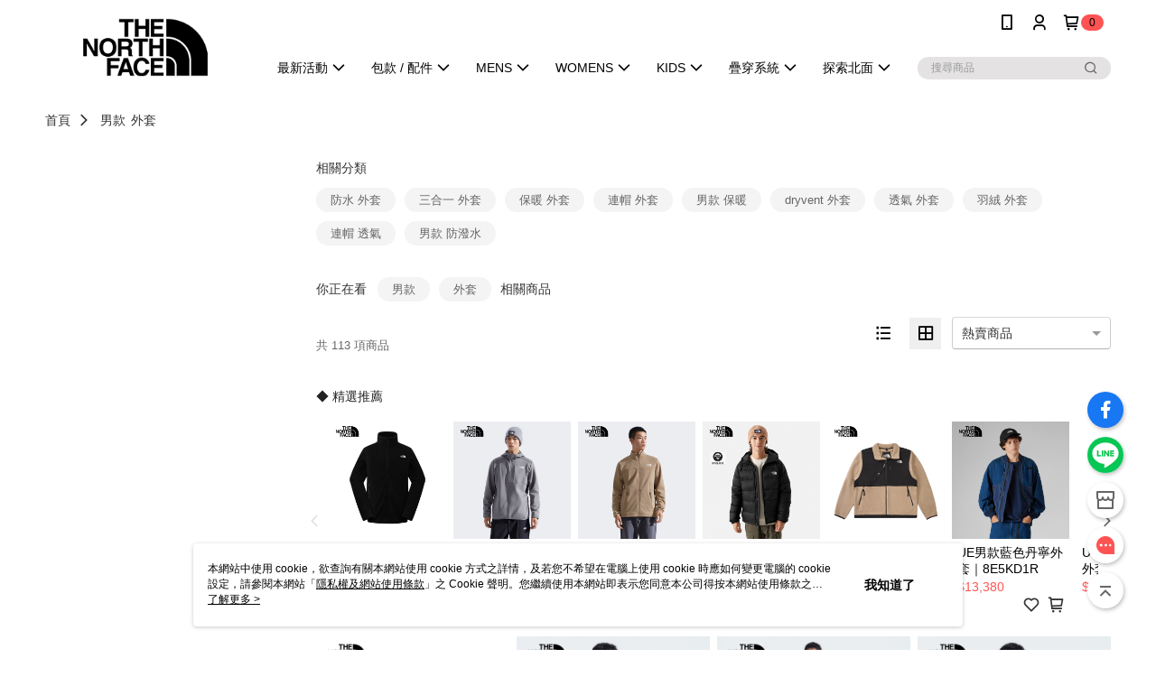

--- FILE ---
content_type: text/html; charset=utf-8
request_url: https://www.thenorthface.com.tw/tagCategory/%E7%94%B7%E6%AC%BE,%E5%A4%96%E5%A5%97
body_size: 25780
content:
<!DOCTYPE html>
<html>
<head>
  <title>男生外套推薦 | THE NORTH FACE 官方旗艦店</title>
  <meta property="og:title" content="男生外套推薦 | THE NORTH FACE 官方旗艦店">
  <meta property="og:type" content="website">
  <meta property="og:url" content="https://www.thenorthface.com.tw/tagCategory/%E7%94%B7%E6%AC%BE,%E5%A4%96%E5%A5%97">
  <meta property="og:description" content="人氣男生外套推薦！北面推出多款時尚機能男生外套，採用防風防潑水、透氣保暖等高機能材質，輕量舒適、剪裁俐落，滿足你在寒冷天氣的穿搭需求。現在就到北面選擇你的理想外套，盡情展現你的個人風格。">
  <meta name="fb:app_id" content="742990632547123">
  <meta name="viewport" content="width=device-width, initial-scale=1">
  <meta name="description" content="人氣男生外套推薦！北面推出多款時尚機能男生外套，採用防風防潑水、透氣保暖等高機能材質，輕量舒適、剪裁俐落，滿足你在寒冷天氣的穿搭需求。現在就到北面選擇你的理想外套，盡情展現你的個人風格。">
  <meta name="keywords" content="">
  <link rel="alternate" hreflang="x-default" href="https://www.thenorthface.com.tw/tagCategory/%E7%94%B7%E6%AC%BE,%E5%A4%96%E5%A5%97" />
  <link rel="alternate" href="https://www.thenorthface.com.tw/tagCategory/%E7%94%B7%E6%AC%BE,%E5%A4%96%E5%A5%97?lang&#x3D;zh-TW" hreflang="zh-TW" />
  <link rel="canonical" href="https://www.thenorthface.com.tw/tagCategory/%E7%94%B7%E6%AC%BE,%E5%A4%96%E5%A5%97" />
  <link rel='stylesheet' href='https://cms-static.cdn.91app.com/lib/cms-theme-core/3.88.1/css/desktop.default.css?v=3.88.1'> 
  <link rel='stylesheet' href='https://cms.cdn.91app.com/cms/common/iconFonts/v1.1.15/nine1/nine1.css' />
  
  <script>
      (function (global) {
          global.nineyi = global.nineyi || {};
          (function (nineyi) {
              nineyi.shopId = 16525;
              nineyi.dependencies = {"imageServiceConfig":{"contentImagesPath":"contents/images","contentIcoPath":"contents/ico","imagePath":"images/original/","imageHost":"https://cms-static.cdn.91app.com/"},"isClearCache":false,"browsingMode":"desktop","device":"desktop","apiConfig":{"serverApiHost":"https://webapi-internal.91app.io/","clientApiHost":"/","isEnableCdnApi":true,"cdnApiHost":"https://webapi.91app.com/","bffHost":"https://fts-api.91app.com","ftsHost":"https://fts-api.91app.com/cms/v1","ftsHostTemp":"https://fts-api.91app.com"},"machineName":"catalog-55d6d6dd75-wb6sr","fetchTimeout":"8000","env":"prod","isBot":false,"isGooglebot":false,"shopDomainName":"www.thenorthface.com.tw","pageName":"tagCategory","routerPath":"","requestFullUrl":"https://www.thenorthface.com.tw/tagCategory/%E7%94%B7%E6%AC%BE,%E5%A4%96%E5%A5%97","shopId":16525,"isFromApp":false,"isShowCustomerServiceCenter":true,"isIE":false,"clientIp":"18.222.121.245","shopProfile":{"DomainType":"Official","AvailableDomain":"","ShopBasicInfo":{"ShopId":16525,"ShopName":"The North Face","ShopStatus":"Open","HasPreviewPermission":false,"ShopStartDate":"/Date(1499184000000+0800)/","ShopDomain":"www.thenorthface.com.tw","IosAppId":"1272031422","AndroidPackageName":"com.nineyi.shop.s016525","IsAdultShop":false,"SsoDomain":"www.thenorthface.com.tw","ShopType":"Main","ThemeColor":"Black","HasApp":true,"LayoutType":"Default","RefUrl":"https://bmai.app/f6b8fba2","HasBrandStory":false,"HasShopSummary":true,"StoreTotalCount":79,"DesktopLayoutLogo":"https://img.91app.com/webapi/images/s/ShopOfficialDesktopLayoutLogo/16525/16525logo?v=202601271303","MobileLayoutLogo":"https://img.91app.com/webapi/images/s/ShopOfficialMobileLayoutLogo/16525/16525logo?v=202601271303","PageTitle":"The North Face- 台灣官方網站","FavIconUrl":"https://img.91app.com/webapi/images/o/16/16/ShopFavicon/16525/16525favicon?v=202601271303","AppleTouchIconUrl":"//img.91app.com/webapi/images/t/512/512/ShopIcon/16525/0/01271924","EnableSendAppLinkSMS":true,"ShopAppNameList":[{"AppName":"TNF Taiwan","OSTypeDef":"Android"},{"AppName":"TNF Taiwan","OSTypeDef":"iOS"}],"MetaDescription":"The North Face自1966年由兩位熱愛登山的年輕登山者在美西舊金山所創立，以最先進的技術投入設計，生產專業戶外服飾與配備。在全球市場上，The North Face永遠都是成功登頂者、極限運動選手、極地探險家的首選，品牌在1976年便成立了品質控制實驗室，每項產品都經過實地測試、精進設計，至今The North Face代表的不僅只是優良的裝備，更是人們走出戶外或戶外探險時的最佳夥伴。","MetaKeywords":"The North Face,北面,北臉,戶外,TNF,north face,運動,休閒,服飾","SupplierName":"台灣威富品牌有限公司","IsAntiFraud":false,"CustomerServiceChannel":"Omnichat","IsDownloadAndroidAPK":false,"SoldOutType":3,"EnableSessionExpire":true,"IsEnabledBackInStockAlert":true,"ShopNameMultilingualContentMap":{},"RecaptchaEnterpriseSiteKey":"6LdJ2qspAAAAAImtpXOpGZw1din8QZYHN5lRY3vZ"},"ShopThirdPartyConfigInfo":{"FacebookConfig":{"FansPageUrl":"https://www.facebook.com/thenorthfacetaiwan","AppId":"742990632547123","CommonAppId":"742990632547123","CustomAudiencesPixelIds":["156079134940411","281608218975348","2042864672592614","916563555404284","845834740777626"],"IsEnableFacebookManualAdvancedMatching":true},"GoogleConfig":{"GoogleAnalyticsTrackingId":"UA-78692088-38","GTMContainerId":"GTM-TD6HZH3","OfficialShopGoogleTagConfig":{"GoogleConversionData":{"TrackingIdList":["676225245","813811838"],"ShopUseNewCode":true,"ConversionList":[{"Id":"676225245","Label":"RuL-COCv9sgBEN3BucIC","TagType":"GoogleConversionForShoppingCart"},{"Id":"676225245","Label":"5crwCL2z9sgBEN3BucIC","TagType":"GoogleConversionForRegistrationCompleted"},{"Id":"813811838","Label":"KYwACJyit34Q_pCHhAM","TagType":"GoogleConversionForPayFinish"},{"Id":"676225245","Label":"cv9lCKKS68gBEN3BucIC","TagType":"GoogleConversionForPayFinish"}]},"GoogleRemarketingData":{"TrackingIdList":["813811838","802292246","676225245"],"RemarketingList":[{"TrackingId":"813811838","Label":""},{"TrackingId":"802292246","Label":"ZMBwCOrXjYQBEJaEyP4C"},{"TrackingId":"676225245","Label":""}]},"GoogleAdwordsTrackingIdList":["676225245","813811838","802292246"]},"GoogleAnalytics4TrackingId":"G-2Y3WBPXCF3"},"LineConfig":{"LineUserId":"","IsLineShopLandingPopupEnabled":false,"LineADTracking":[{"LineTagIdCode":"c4d65125-af15-4d24-b260-4a89a0c1109a","LineTrackingEvent":["Finish","AddToCart","Registration","ViewContent"]},{"LineTagIdCode":"49a7f9ad-04f0-49c3-a388-0627cb7b9526","LineTrackingEvent":["Finish","AddToCart","Registration","ViewContent"]}]},"InstagramConfig":{"ShopInstagramUrl":""},"AdobeAnalyticsConfig":{"ScriptUrl":""},"YahooConfig":{"YahooGeminiTrackingInfoList":[]},"HasCustomerBot":false,"IsPassOuterMemberCode":true},"ShopCustomerServiceInfo":{"CustomServicePhone":"0809092342","CustomServicePhoneDesc":"週一～週五，09:00～18:00","FacebookBot":{"IsEnable":false,"CloseTime":false,"StartWeeklyWorkingDay":1,"EndWeekDayWorkingDay":5,"StartTime":"09:00","EndTime":"18:00"},"OmnichatAppKey":"eyJ0eXAiOiJKV1QiLCJhbGciOiJIUzI1NiJ9.eyJ0ZWFtTmFtZSI6IlRoZSBOb3J0aCBGYWNlIn0.0_nqctzdd-0mXQ9mQFJnCT7HhWEtTaRMWGpz4a5S_Nk","OmnichatSsoKey":"lxszgxlsGdpohulhkba56Ocl0jysLa","ChatBotEnabled":true,"Vendor":"Omnichat","ExtensionMarketplaceUrl":"https://client-chat.easychat.co","VendorToken1":"eyJ0eXAiOiJKV1QiLCJhbGciOiJIUzI1NiJ9.eyJ0ZWFtTmFtZSI6IlRoZSBOb3J0aCBGYWNlIn0.0_nqctzdd-0mXQ9mQFJnCT7HhWEtTaRMWGpz4a5S_Nk","VendorToken2":"lxszgxlsGdpohulhkba56Ocl0jysLa"},"ShopFunction":{"IsShowQuestionInsert":true,"IsRememberCreditCard":false,"IsEnabledMultiShopCategory":true,"IsShowChangePassword":true,"IsEnableAddressBook":true,"AddressBookVersion":2,"IsPriceOnTop":true,"IsEnabledNewProductCard":true,"IsEnabledShopCategoryAutoDescription":true,"IsSuggestPriceShowPrice":false,"IsEnableLineAppOrder":true,"IsShowShopIntroduce":true,"IsEnabledRetailStoreExpress":false,"IsEnableShopCustomCurrencyRate":false,"IsEnabledCustomTranslation":false,"IsEnableStoreCredit":false,"IsShowStoreCreditInfo":false,"IsShowStoreOnlyLabel":true,"IsEnabledShopReturnGoods":true,"IsEnabledShopChangeGoods":false,"IsEnabledShopCustomReturnGoods":false,"IsEnabledShopCustomChangeGoods":false,"IsEnableSendAppDownLoadLinkReCaptcha":false,"IsEnabledSalesOrderExtendInfo":false,"IsShowAccountBinding":true,"IsEnableCommentAfterLogin":false,"IsEnableCommentAfterLoginReview":true,"IsShowTradesOrderGroupQRCode":false,"IsEnableGoogleAdManager":false,"IsEnableSkuPointsPay":false,"PointsPayDisplayType":"PointDesc","IsEnableMemberTierEventPopup":false},"EnableCmsModuleTypes":[],"IsVerifyCellphoneBeforeGetOuterId":true},"locale":"zh-TW","translationsData":{"zh-TW":{"theme_core":{"activity":{"days":"天","go_to_promotion_list":"查看活動列表","hours":"時","minutes":"分","promotion_come_to_end":"即將結束","promotion_latest":"最新","seconds":"秒"},"blog":{"article_default_description":"你可以開始在左側設定模組內容，文字模組提供了簡易編輯功能，可設定「字級大小」、「置左、置中、置右」、「粗體、設定文字顏色」，利用這些編輯功能，你可以很方便的編輯排版，完成豐富的內容經營！","article_default_title":"你可以開始在左側設定模組內容","intro":"文章引言","see_more":"去看看","tag":"醒目標籤","title":"文章標題"},"breadcrumbs":{"home_page":"首頁","store_express_page":"門市快送"},"browsing_history":{"bestsellers":"熱銷商品","browsing_history":"瀏覽紀錄","browsing_history_clear":"清除瀏覽紀錄","browsing_history_items":"件商品","browsing_history_none":"暫無瀏覽紀錄","browsing_history_see_more":"快去看看"},"collection_detail":{"detail_page_introduction":"穿搭介紹","detail_page_title":"日本穿搭","home_page":"首頁","no_product":"此穿搭頁面商品台灣皆無販售","not_found":"找不到相關的內容","relative_list_title":"此店員其它穿搭","sku_product_list_title":"穿著單品"},"collection_list":{"list_page_title":"日本穿搭","not_found":"找不到相關的內容","product_count":"共 %{productCount} 件商品"},"default":{"cancel":"取消","confirm":"確認","currency":"幣別","currency_selection":"幣別選擇","custom_title":"自訂標題","language":"語系","language_selection":"語系選擇","loading":"載入中...","look_around":"先逛逛","privacy_tip_info_check":"我知道了","privacy_tip_info_first":"本網站中使用 cookie，欲查詢有關本網站使用 cookie 方式之詳情，及若您不希望在電腦上使用 cookie 時應如何變更電腦的 cookie 設定，請參閱本網站「","privacy_tip_info_read_more":"了解更多 >","privacy_tip_info_second":"隱私權及網站使用條款","privacy_tip_info_third":"」之 Cookie 聲明。您繼續使用本網站即表示您同意本公司得按本網站使用條款之 Cookie 聲明使用 cookie。","restricted_popUp_content_check_age":"才能瀏覽與購買","restricted_popUp_content_HK":"警告：本物品內容可能令人反感；不可將本物品派發、傳閱、出售、出租、交給或出借予年齡未滿18歲的人士或將本物品向該等人士出示、播放或放映。","restricted_popUp_content_info":"請確認你的年齡已成年","restricted_popUp_enter":"已成年，繼續","restricted_popUp_leave":"未成年，離開","restricted_popUp_title":"限制級商品","settings":"設定"},"download":{"download_app":"此內容頁面僅限 APP 瀏覽，下載後查看內容","download_link":"或點擊下載","scan_qr_code":"掃描 QR Code 下載"},"error":{"page_not_found":"URL 錯誤，找不到此頁面","to_home":"點此回首頁"},"footer":{"about_us":"關於我們","anti_fraud_desc":"若接到可疑電話，請洽詢165反詐騙專線","benefit_terms":"會員權益聲明","best_view":"本站最佳瀏覽環境請使用Google Chrome、Firefox或Edge以上版本","brand_story":"品牌故事","contact_us":"聯絡我們","faq":"常見問題","message":"客服留言","official_app":"官方APP","payment":"付款方式","privacy":"隱私權及網站使用條款","return_exchange":"退換貨方式","service_information":"客服資訊","shipping":"運送方式","shopping_instructions":"購物說明","store_info":"門市資訊","store_introduction":"商店簡介","terms_and_conditions":"條款及細則"},"header":{"activity":"最新活動","app_download_send_to_number":"已傳送至%{phoneNumber}<br />您也可以掃描QR code下載","app_download_send_to_phone":"APP載點已傳送至您的手機!<br />您也可以掃描QR code下載","app_download_use_qr_code":"建議您使用QR code掃描下載","barcode_search_placeholder":"請輸入關鍵字或%{skuOuterIdName}","category":"商品分類","category_all":"此分類全部商品","category_badge_gift":"贈品","check_order":"查看訂單","checkout":"結帳","click_to_track_status":"點我追蹤狀態 (外連至UberDirect)","contact_customer":"聯繫客服","current_state":"目前狀態","customer_contact":"客服聯繫","deliver_to_new":"$0<store> 外送 至 $1<address>","delivered_to":"$0<store> 配送到： $1<address>","delivery_address":"外送地址","delivery_by":"由%{name}店為你配送！","delivery_time":"指定配達時段","download":"開啟APP","download_app":"APP下載","download_app_describe":"輸入手機下載官方APP，購物更便利","free_send_download_app":"免費傳送載點至手機","i_know":"我知道了","input_cellphone":"請輸入台灣手機號碼","input_cellphone_global":"請輸入手機號碼","input_key_word":"搜尋商品","invalid_cellphone_format":"手機格式不正確","link_word":"文字連結","log_out":"會員登出","login_signup":"會員登入/註冊","muji_search_barcode":"國際條碼搜尋","muji_search_placeholder":"請輸入關鍵字或國際條碼","my_account":"我的帳戶","my_coupons":"我的優惠券","my_favorite":"我的收藏","my_membership":"會員專區","my_orders":"訂單查詢","new_add_item":"最新加入項目","order_cancel_msg":"系統已為您取消訂單，如有疑問請","order_delivery_address":"目前此筆配送到 %{address} 的訂單","order_delivery_success":"您的訂單已成功配達。","order_fail_msg":"因部分原因配送異常，請您儘快與","order_set":"訂單成立","others_looking_for":"看看其他人都找了什麼","pick_up_at_the_store":"取貨門市","please_enter_shipping_address":"請輸入配送地址","points":"%{point}點","purchase_extra":"加價購","recommended_brand":"推薦品牌","scan_qr_download":"手機掃描 QR Code 立即下載","search":"搜尋","search_barcode":"%{skuOuterIdName}搜尋","shopping_cart":"購物車","shopping_cart_empty":"購物車內目前沒有商品","store":"%{name}店","store_selection_default_text":"選擇門市","store_selection_greeting":"歡迎蒞臨：","store_selection_hint_step1":"選擇最常去的門市為您服務吧！","store_selection_hint_step2":"由%{storeName}為您服務！","top_message":"此區為置頂訊息","use_app":"立刻使用官方APP","your_pick_up_store":"你的取貨門市！"},"header_slider":{"about_caption":"關於","about_us":"關於我們","activity":"最新活動","activity_and_preferential":"活動與優惠","answered":"常見問題","brand_story":"品牌故事","category":"分類","category_all_items":"全部商品","contact_us":"聯絡我們","customer_information":"客服資訊","events_and_discounts":"活動與優惠","exchange":"退換貨方式","facebook":"Facebook","follow_community":"追蹤社群","go_to_target_text":"前往%{targetText}","input_coupon":"優惠券","instagram":"Instagram","invitation_events":"邀請活動","invite_friends":"邀請好友","limited_discount":"限時折扣","line":"LINE","membership":"會員權益聲明","message":"客服留言","not_support_for_just_an_hour":"目前門市不支援小時達服務，先去其他地方逛逛","official_app":"官方APP","payment":"付款方式","privacy_policy":"隱私權及網站使用條款","select_channel":"選擇頻道分類","service_description":"服務說明","shipping":"運送方式","shop_category_is_in_preparation":"分類商品準備中，先去其他地方逛逛","shop_information":"商店資訊","shop_instructions":"購物說明","store":"門市","store_discounts":"門市券","store_information":"門市資訊","store_introduction":"商店簡介","terms_and_conditions":"條款及細則"},"hot_sale_ranking":{"page_title":"熱銷排行榜"},"inline":{"april":"4月","august":"8月","december":"12月","delivery":"外送","delivery_order_status_completed":"餐點已送達","delivery_order_status_delivering":"司機取餐運送中...","delivery_order_status_delivering_desc":"餐點已準備完成，等候司機取餐運送至指定地點","delivery_order_status_preparation_desc":"司機取餐後將以簡訊通知您","delivery_order_title":"預計送達時間","february":"2月","friday":"週五","january":"1月","july":"7月","june":"6月","march":"3月","may":"5月","monday":"週一","november":"11月","number_of_order":"訂單編號","number_of_people_dining":"%{number} 位","october":"10月","please_select_branch":"請選擇分店","reservation_button_reserve_table_title":"立即預訂","reservation_button_reserve_takeout_or_delivery_title":"立即預訂","reservation_dd_reserve_brand_title":"品牌","reservation_dd_reserve_store_title":"分店","reservation_dd_reserve_type_title":"預訂類型","reservation_option_booking":"訂位","reservation_option_online_shoping":"線上購物","reservation_option_takeout_or_delivery":"訂餐","reservation_order_title":"訂位資訊","saturday":"週六","seated":"已入座","select_branch":"選擇分店","september":"9月","sunday":"週日","take_out":"外帶","takeout_delivery_order_status_preparation":"餐點準備中...","takeout_delivery_order_status_waiting_confirmation":"訂單等待餐廳確認中","takeout_delivery_order_status_waiting_desc":"等餐廳確認後，您會收到簡訊才算訂單完成","takeout_order_status_completed":"已完成取餐","takeout_order_status_preparation_desc":"餐點準備完成後將以簡訊通知您","takeout_order_status_ready":"餐點準備完成，等待取餐","takeout_order_status_ready_desc":"請使用訂單編號至餐廳門市取餐","takeout_order_title":"預計取餐時間","thursday":"週四","today":"今日","tuesday":"週二","wednesday":"週三"},"location_inventory":{"cart_will_adjust":"你已選擇了不同的門市，如要繼續，你的購物車將會受庫存影響被調整。","change_delivery_store":"更換配送門市？","current_store":"目前配送門市","currently_busy":"目前忙碌中","have_inventory":"尚有庫存","nearby_inventory":"查看鄰近庫存","no_inventory":"暫無庫存","no_store_available":"目前無可配送門市","other_nearby_store":"其它鄰近門市","please_select_other_store":"目前門市暫時關閉服務，請重新選擇其它門市","re_enter_page":"請重新進入頁面，查看其它鄰近門市","select_this_store":"選擇此門市","sorry":"很抱歉！"},"member":{"check_member_level_description":"查看會員等級說明","check_new_level_benefits":"快來查看新等級的會員權益","check_renew_level_benefits":"快來查看目前等級的會員權益","congrats_upgrade":"升等成功！","renewal_successful":"續等成功！"},"product":{"add_back_in_stock":"貨到通知我","add_cart":"加入購物車","add_favorite":"收藏","add_to_cart":"購買","all_available_items_added":"你已將所有可購買商品添加到購物車","already_in_cart":"已在購物車","app_only":"APP獨賣！馬上下載","back_in_stock":"貨到通知","back_in_stock_input_mail_first":"可訂購時將以電子郵件或 App 推播通知","back_in_stock_input_mail_second":" 因數量有限，收到系統通知後請盡快購買，此功能無法保留商品","back_in_stock_input_mail_third":"確認通知即為同意商品追蹤 Email 及推播，並更新會員電子郵件資料","back_in_stock_limit_first":"訂閱數量已達上限，","back_in_stock_limit_second":"可至貨到通知頁面刪除","back_in_stock_not_login":"請先登入，再開啟通知","can_not_buy":"無法購買","cancel_back_in_stock":"取消貨到通知","choose_purchase_method":"請選擇購買方式","confirm":"確認","immediately_buy":"立即結帳","immediately_buy_express_sale_page":"馬上搶購","in_store_only":"門市限定","include_these_salepages_text":"內含以下商品","input_mail":"輸入電子郵件","insufficient_inventory":"庫存量不足","is_missing_purchase_method":"無法購買","its_restricted_product":"此為%{label}商品","limit_max_value_msg":"最多購買上限為%{maxValue}件","login":"登入","login_and_try_again":"請先登入會員後再試一次","mail":"電子郵件","mail_format_error":"電子郵件格式錯誤","max_purchase_limit":"已達最大可購數量","maximum_purchase_of_limit_items_for_this_product":"本商品最多購買 %{maxValue} 件","no_restock":"售完不補貨","not_selling_mask_label_text":"暫停販售","not_start_sell":"尚未開賣","points":"%{points}點","points_string":"點","purchase_qualification_required":"需至少符合以下一項資格才可購買","required":"必填","restock":"售完補貨中","salepage_bundle_p2_title":"選擇商品選項","salepage_removed_placeholder":"此商品已下架","select_product_for_comment":"選擇要評價的商品","selling_start_date_time":"%{sellingStartDateTime} 開賣","selling_will_kickoff":"即將開賣","share_to_buy":"分享後立即購買","sku_select_placeholder":"請選擇商品選項","sold_out":"已售完","sold_out_express_sale_page":"熱銷一空","some_items_are_out_of_stock":"部分商品的選項庫存不足，請重新選擇","stock_qty":"可售 %{stockQty} 件","subscribed_time":"加入時間：","this_option_is_out_of_stock":"此選項庫存不足，請重新選擇","unable_to_add_cart":"無法加入購物車"},"promotion":{"come_to_end":"即將結束","latest":"最新"},"quick_entry":{"shortcut_function":"快捷功能"},"recommendation_section":{"other_people_watching":"其他人也在看","recommended_to_you":"為你推薦","you_might_like":"你可能會喜歡"},"search":{"search_product":"搜尋商品"},"shop_category":{"all":"全部","all_category":"所有分類","all_products":"全部商品","category":"分類","category_products_title":"分類商品","chosen":"已選擇","clear_all_filters":"清除所有篩選","create_fast_buy_order_system_error":"系統忙碌中，請稍後再試。","delivery_sms":"配送簡訊","fast_buy":"快速結帳","fast_buy_api_false_common_message":"快速結帳失敗，請重新整理","fast_buy_change_order":"修改訂單","fast_buy_confirm":"確認","fast_buy_confirm_payment":"確認付款","fast_buy_discount":"折扣","fast_buy_discount_coupon":"折價券","fast_buy_eligible":"符合","fast_buy_error_message":"錯誤訊息","fast_buy_freight":"運費","fast_buy_giveaway":"贈","fast_buy_go_to_checkout":"前往結帳","fast_buy_go_to_index":"回首頁","fast_buy_ineligible":"不符合","fast_buy_no_garbage_error_message":"很抱歉，目前環保二用袋已售罄無法提供快速結帳。","fast_buy_order_info":"訂單資訊","fast_buy_payment_method":"付款方式","fast_buy_product_information":"商品資訊","fast_buy_receiver_info":"收件人資訊","fast_buy_shipping_coupon_discount":"運費券折扣","fast_buy_sold_out":"已售完","fast_buy_subtotal":"小計","fast_buy_total":"總計：","fast_buy_with_promo_code":"（含使用優惠碼 %{promoCode}）","filter":"篩選","filter_selected":"已選擇篩選條件","gift":"贈品","go_to_other_category":"先去別的分類逛逛","go_to_other_place":"先去其他地方逛逛","highest":"最高","home_page":"首頁","lowest":"最低","no_products_matched_filter":"沒有商品符合篩選條件","not_support_for_just_an_hour":"目前門市不支援小時達服務","order_delivery_notification":"下單後務必留意$0<sms>與$1<notification>確保商品順利送交予您！","orderby_curator":"店長推薦","orderby_newest":"最新上架","orderby_page_view":"最多人看","orderby_price_high_to_low":"價格高到低","orderby_price_low_to_high":"價格低到高","orderby_sales":"熱賣商品","original_range":"原始區間","pay_amount":"金額：","payment":"付款方式","please_choose":"請選擇","popular_tag":"熱門標籤","price":"價格","price_range":"價格區間","product_category":"商品分類","product_count":"共 %{productCount} 項商品","products_in_this_section":"本區商品","publish_notification":"推播通知","related_category":"相關分類","related_products":"相關商品","select_category":"選擇分類","select_channel":"選擇頻道分類","shipping":"運送方式","shop_category_is_in_preparation":"分類商品準備中","shopping_cart_price":"購物車金額：","show_all_filters":"顯示所有篩選條件","show_less":"顯示更少","show_more":"顯示更多","sort_by":"排序","swipe_to_next_category":"繼續滑動看下一個分類","swipe_to_prev_category":"繼續滑動看上一個分類","unlimited":"不限","watching":"你正在看"},"store_express":{"active_location":"配送門市","address":"地址","address_not_found":"輸入的地址不在配送範圍無法運送，請嘗試輸入其他地址","address_title":"快送地址","auto_locate_failed":"獲取定位失敗","auto_locate_success":"定位成功","avaliable_locations":"可配送鄰近門市如下：","block":"地區","change_location_hint":"將為你確認購物車商品在「%{locationName}」的庫存，你確定要變更嗎？","check_location":"已配對最近門市","chincking":"配對中","city":"縣市","comment":"備註","comment_hint":"輸入樓層或房號","confirm":"確認","display_error_msg":"顯示錯誤訊息","distance":"距離","inout_address":"輸入地址","input_address":"輸入地址","input_floor":"輸入樓層或房號","input_location":"輸入門市","left_hint":"你確定要離開外送門市服務嗎？","location_service":"定位服務","location_title":"變更配送門市","modify":"修改","no_choice":"尚未選擇","no_location_address":"尚無門市地址","receiver_info":"收件資訊","renew_location":"已重新配對新門市","select_block":"選擇地區","select_city":"選擇縣市","send_to":"外送至","sent_to_address":"外送至%{address}","update_location_confirm":"修改地址或配送門市，須回到首頁調整並重新結帳，你確定要修改嗎？","welcome":"歡迎使用門市快送"},"tag_category":{"related_category":"相關分類","related_products":"相關商品","watching":"你正在看"},"toast":{"add_success":"加入成功","add_to_cart_fail":"加入購物車失敗，請稍後再試","add_to_wishlist_successfully":"加入收藏成功","back_in_stock_subscribe_success":"可訂購時將通知","back_in_stock_unsubscribe_success":"已取消通知","cancel_back_in_stock_input_mail_success":"已取消通知","filter_upper_limit":"篩選條件已達上限","got_it":"我知道了","is_closed":"商品已下架","login_success":"登入成功","logout_success":"登出成功","no_start":"商品尚未開賣","not_found":"無此商品","reload":"重新整理","remove_success":"移除成功","removed_from_wishlist_successfully":"移除收藏成功","sale_page_bundle_loading_failed":"無法載入商品資訊","select_error":"請先選取選項","sold_out":"商品已售完","submit_error":"送出失敗","submit_success":"送出成功","system_error":"系統忙碌中，請重試","un_listing":"此商品尚未發布"},"toolbox":{"coupon":"門市券","custom":"自訂功能","fb_messenger":"FB Messenger","fb_page":"Facebook 粉絲團","fb_send_messege":"發送訊息","ig":"Instagram","line":"LINE","store_info":"門市資訊"}},"catalog":{}}},"market":"TW","isEnableLocaleSelect":true,"isShowCollectionBoard":false,"isEnableCustomerServiceCenter":true,"isEnableCmsCdn":true,"themecoreVersion":"3.88.1","serverRenderData":{"isEnableSpecialPriceFrontendSort":false,"tagCategoryResult":{"relativeCategory":[{"text":"防水 外套","link":"%E9%98%B2%E6%B0%B4,%E5%A4%96%E5%A5%97"},{"text":"三合一 外套","link":"%E4%B8%89%E5%90%88%E4%B8%80,%E5%A4%96%E5%A5%97"},{"text":"保暖 外套","link":"%E4%BF%9D%E6%9A%96,%E5%A4%96%E5%A5%97"},{"text":"連帽 外套","link":"%E9%80%A3%E5%B8%BD,%E5%A4%96%E5%A5%97"},{"text":"男款 保暖","link":"%E7%94%B7%E6%AC%BE,%E4%BF%9D%E6%9A%96"},{"text":"dryvent 外套","link":"dryvent,%E5%A4%96%E5%A5%97"},{"text":"透氣 外套","link":"%E9%80%8F%E6%B0%A3,%E5%A4%96%E5%A5%97"},{"text":"羽絨 外套","link":"%E7%BE%BD%E7%B5%A8,%E5%A4%96%E5%A5%97"},{"text":"連帽 透氣","link":"%E9%80%A3%E5%B8%BD,%E9%80%8F%E6%B0%A3"},{"text":"男款 防潑水","link":"%E7%94%B7%E6%AC%BE,%E9%98%B2%E6%BD%91%E6%B0%B4"}],"productCards":[{"currency":"TWD","id":10981239,"imageSrc":"https://img.91app.com/webapi/imagesV3/Cropped/SalePage/10981239/0/639046581163400000?v=1","isComingSoon":false,"isFav":false,"isSoldOut":false,"link":"https://www.thenorthface.com.tw/SalePage/Index/10981239","price":3380,"suggestPrice":3380,"title":"男款黑色舒適保暖抓絨外套｜8FHXJK3","imageList":["//img.91app.com/webapi/imagesV3/Cropped/SalePage/10981239/0/639046581163400000?v=1","//img.91app.com/webapi/imagesV3/Cropped/SalePage/10981239/1/639046581163400000?v=1","//img.91app.com/webapi/imagesV3/Cropped/SalePage/10981239/2/639046581163400000?v=1","//img.91app.com/webapi/imagesV3/Cropped/SalePage/10981239/3/639046581163400000?v=1","//img.91app.com/webapi/imagesV3/Cropped/SalePage/10981239/4/639046581163400000?v=1","//img.91app.com/webapi/imagesV3/Cropped/SalePage/10981239/5/639046581163400000?v=1","//img.91app.com/webapi/imagesV3/Cropped/SalePage/10981239/6/639046581163400000?v=1","//img.91app.com/webapi/imagesV3/Cropped/SalePage/10981239/7/639046581163400000?v=1","//img.91app.com/webapi/imagesV3/Cropped/SalePage/10981239/8/639046581163400000?v=1","//img.91app.com/webapi/imagesV3/Cropped/SalePage/10981239/9/639046581163400000?v=1"],"soldOutActionType":"BackInStockAlert","displayTags":[],"pairsPoints":0,"pairsPrice":0,"priceDisplayType":"Price","salePageGroup":{"GroupCode":"SG250728G00006","GroupTitle":"顏色","GroupIconStyle":"Square","SalePageItems":[{"SalePageId":10981239,"GroupItemTitle":"TNF Black","ItemSort":1000,"ItemUrl":"//img.91app.com/webapi/imagesV3/Cropped/SalePage/10981239/0/639046869163400000?v=1","ImageUpdatedDateTime":"2025-07-28T03:08:38.9808058+08:00","ImageGroup":"SalePage","ListingStartDateTime":"2025-07-29T14:12:19.663+08:00","ListingEndDateTime":"2055-08-01T00:00:00+08:00","IsInvisible":false}],"IsFromSearchES":true},"promotionPriceList":[],"isRestricted":false,"enableIsComingSoon":true,"isShowSellingStartDateTime":true,"sellingStartDateTime":"2025-07-30T00:00:00+08:00","listingStartDateTime":"2025-07-29T14:12:19.663+08:00","metafields":{"Metafield_16":{"Value":"NEW","MetafieldType":"SingleLineText","SerialNumber":0}}},{"currency":"TWD","id":10121216,"imageSrc":"https://img.91app.com/webapi/imagesV3/Cropped/SalePage/10121216/0/639050966333170000?v=1","isComingSoon":false,"isFav":false,"isSoldOut":false,"link":"https://www.thenorthface.com.tw/SalePage/Index/10121216","price":16542,"suggestPrice":18380,"title":"【新年加碼快閃價】男款黑色防水透氣保暖連帽羽絨內裡三合一外套｜81QSJK3","imageList":["//img.91app.com/webapi/imagesV3/Cropped/SalePage/10121216/0/639050966333170000?v=1","//img.91app.com/webapi/imagesV3/Cropped/SalePage/10121216/1/639050966333170000?v=1","//img.91app.com/webapi/imagesV3/Cropped/SalePage/10121216/2/639050966333170000?v=1","//img.91app.com/webapi/imagesV3/Cropped/SalePage/10121216/3/639050966333170000?v=1","//img.91app.com/webapi/imagesV3/Cropped/SalePage/10121216/4/639050966333170000?v=1","//img.91app.com/webapi/imagesV3/Cropped/SalePage/10121216/5/639050966333170000?v=1","//img.91app.com/webapi/imagesV3/Cropped/SalePage/10121216/6/639050966333170000?v=1","//img.91app.com/webapi/imagesV3/Cropped/SalePage/10121216/7/639050966333170000?v=1","//img.91app.com/webapi/imagesV3/Cropped/SalePage/10121216/8/639050966333170000?v=1","//img.91app.com/webapi/imagesV3/Cropped/SalePage/10121216/9/639050966333170000?v=1"],"soldOutActionType":"BackInStockAlert","displayTags":[{"Group":"N1-S-ProductBadge","Key":[{"Id":"78570","StartTime":"2026-01-26T19:30:00+08:00","EndTime":"2026-01-27T23:59:00+08:00","UpdateTime":"2026-01-26T19:17:44.027155+08:00","PicUrl":{"RatioOneToOne":"//img.91app.com/webapi/imagesV3/Cropped/ProductBadge/78570/ratioOneToOne/639050518640271550?v=1","RatioThreeToFour":""}},{"Id":"78643","StartTime":"2026-01-27T16:00:00+08:00","EndTime":"2026-01-29T23:59:00+08:00","UpdateTime":"2026-01-27T15:43:38.419514+08:00","PicUrl":{"RatioOneToOne":"//img.91app.com/webapi/imagesV3/Cropped/ProductBadge/78643/ratioOneToOne/639051254184195140?v=1","RatioThreeToFour":""}}]}],"pairsPoints":0,"pairsPrice":0,"priceDisplayType":"Price","salePageGroup":{"GroupCode":"SG240226G001QQ","GroupTitle":"顏色","GroupIconStyle":"Square","SalePageItems":[{"SalePageId":10121216,"GroupItemTitle":"","ItemSort":1000,"ItemUrl":"//img.91app.com/webapi/imagesV3/Cropped/SalePage/10121216/0/639051254333170000?v=1","ImageUpdatedDateTime":"0001-01-01T08:06:00+08:06","ImageGroup":"SalePage","ListingStartDateTime":"2026-01-13T18:06:20.683+08:00","ListingEndDateTime":"2075-03-29T08:00:00+08:00","IsInvisible":false},{"SalePageId":10121214,"GroupItemTitle":"","ItemSort":1000,"ItemUrl":"//img.91app.com/webapi/imagesV3/Cropped/SalePage/10121214/0/639051254333170000?v=1","ImageUpdatedDateTime":"0001-01-01T08:06:00+08:06","ImageGroup":"SalePage","ListingStartDateTime":"2015-03-18T22:00:00+08:00","ListingEndDateTime":"2075-03-19T08:00:00+08:00","IsInvisible":false},{"SalePageId":9157044,"GroupItemTitle":"","ItemSort":1000,"ItemUrl":"//img.91app.com/webapi/imagesV3/Cropped/SalePage/9157044/0/639051254333170000?v=1","ImageUpdatedDateTime":"0001-01-01T08:06:00+08:06","ImageGroup":"SalePage","ListingStartDateTime":"2026-01-13T18:08:35.53+08:00","ListingEndDateTime":"2054-08-15T10:00:00+08:00","IsInvisible":false}],"IsFromSearchES":true},"promotionPriceList":[{"Price":9999,"PromotionEngineId":531132,"MemberCollectionId":"-1","StartDateTime":"2026-01-06T14:45:00+08:00","EndDateTime":"2026-02-05T10:59:59+08:00","Label":"限時直降","IsWebPromotion":true,"IsAPPPromotion":true}],"isRestricted":false,"enableIsComingSoon":true,"isShowSellingStartDateTime":true,"sellingStartDateTime":"2026-01-14T00:00:00+08:00","listingStartDateTime":"2026-01-13T18:06:20.683+08:00","metafields":{"Metafield_16":{"Value":"NEW","MetafieldType":"SingleLineText","SerialNumber":0}}},{"currency":"TWD","id":10121214,"imageSrc":"https://img.91app.com/webapi/imagesV3/Cropped/SalePage/10121214/0/639050966333170000?v=1","isComingSoon":false,"isFav":false,"isSoldOut":false,"link":"https://www.thenorthface.com.tw/SalePage/Index/10121214","price":8440,"suggestPrice":16880,"title":"【新年加碼快閃價】男款棕色防水透氣保暖連帽羽絨內裡三合一外套｜81QS173","imageList":["//img.91app.com/webapi/imagesV3/Cropped/SalePage/10121214/0/639050966333170000?v=1","//img.91app.com/webapi/imagesV3/Cropped/SalePage/10121214/1/639050966333170000?v=1","//img.91app.com/webapi/imagesV3/Cropped/SalePage/10121214/2/639050966333170000?v=1","//img.91app.com/webapi/imagesV3/Cropped/SalePage/10121214/3/639050966333170000?v=1","//img.91app.com/webapi/imagesV3/Cropped/SalePage/10121214/4/639050966333170000?v=1","//img.91app.com/webapi/imagesV3/Cropped/SalePage/10121214/5/639050966333170000?v=1","//img.91app.com/webapi/imagesV3/Cropped/SalePage/10121214/6/639050966333170000?v=1","//img.91app.com/webapi/imagesV3/Cropped/SalePage/10121214/7/639050966333170000?v=1","//img.91app.com/webapi/imagesV3/Cropped/SalePage/10121214/8/639050966333170000?v=1","//img.91app.com/webapi/imagesV3/Cropped/SalePage/10121214/9/639050966333170000?v=1"],"soldOutActionType":"BackInStockAlert","displayTags":[{"Group":"N1-S-ProductBadge","Key":[{"Id":"78570","StartTime":"2026-01-26T19:30:00+08:00","EndTime":"2026-01-27T23:59:00+08:00","UpdateTime":"2026-01-26T19:17:44.027155+08:00","PicUrl":{"RatioOneToOne":"//img.91app.com/webapi/imagesV3/Cropped/ProductBadge/78570/ratioOneToOne/639050518640271550?v=1","RatioThreeToFour":""}},{"Id":"78643","StartTime":"2026-01-27T16:00:00+08:00","EndTime":"2026-01-29T23:59:00+08:00","UpdateTime":"2026-01-27T15:43:38.419514+08:00","PicUrl":{"RatioOneToOne":"//img.91app.com/webapi/imagesV3/Cropped/ProductBadge/78643/ratioOneToOne/639051254184195140?v=1","RatioThreeToFour":""}}]}],"pairsPoints":0,"pairsPrice":0,"priceDisplayType":"Price","salePageGroup":{"GroupCode":"SG240226G001QQ","GroupTitle":"顏色","GroupIconStyle":"Square","SalePageItems":[{"SalePageId":10121216,"GroupItemTitle":"","ItemSort":1000,"ItemUrl":"//img.91app.com/webapi/imagesV3/Cropped/SalePage/10121216/0/639051254333170000?v=1","ImageUpdatedDateTime":"0001-01-01T08:06:00+08:06","ImageGroup":"SalePage","ListingStartDateTime":"2026-01-13T18:06:20.683+08:00","ListingEndDateTime":"2075-03-29T08:00:00+08:00","IsInvisible":false},{"SalePageId":10121214,"GroupItemTitle":"","ItemSort":1000,"ItemUrl":"//img.91app.com/webapi/imagesV3/Cropped/SalePage/10121214/0/639051254333170000?v=1","ImageUpdatedDateTime":"0001-01-01T08:06:00+08:06","ImageGroup":"SalePage","ListingStartDateTime":"2015-03-18T22:00:00+08:00","ListingEndDateTime":"2075-03-19T08:00:00+08:00","IsInvisible":false},{"SalePageId":9157044,"GroupItemTitle":"","ItemSort":1000,"ItemUrl":"//img.91app.com/webapi/imagesV3/Cropped/SalePage/9157044/0/639051254333170000?v=1","ImageUpdatedDateTime":"0001-01-01T08:06:00+08:06","ImageGroup":"SalePage","ListingStartDateTime":"2026-01-13T18:08:35.53+08:00","ListingEndDateTime":"2054-08-15T10:00:00+08:00","IsInvisible":false}],"IsFromSearchES":true},"promotionPriceList":[{"Price":8440,"PromotionEngineId":531132,"MemberCollectionId":"-1","StartDateTime":"2026-01-06T14:45:00+08:00","EndDateTime":"2026-02-05T10:59:59+08:00","Label":"限時直降","IsWebPromotion":true,"IsAPPPromotion":true}],"isRestricted":false,"enableIsComingSoon":true,"isShowSellingStartDateTime":true,"sellingStartDateTime":"2015-03-18T22:00:00+08:00","listingStartDateTime":"2015-03-18T22:00:00+08:00","metafields":{}},{"currency":"TWD","id":11061697,"imageSrc":"https://img.91app.com/webapi/imagesV3/Cropped/SalePage/11061697/0/639050966333170000?v=1","isComingSoon":false,"isFav":false,"isSoldOut":false,"link":"https://www.thenorthface.com.tw/SalePage/Index/11061697","price":16542,"suggestPrice":18380,"title":"【新年加碼快閃價】男款黑色DryVent防水透氣羽絨內裡三合一外套｜88RK4H0","imageList":["//img.91app.com/webapi/imagesV3/Cropped/SalePage/11061697/0/639050966333170000?v=1","//img.91app.com/webapi/imagesV3/Cropped/SalePage/11061697/1/639050966333170000?v=1","//img.91app.com/webapi/imagesV3/Cropped/SalePage/11061697/2/639050966333170000?v=1","//img.91app.com/webapi/imagesV3/Cropped/SalePage/11061697/3/639050966333170000?v=1","//img.91app.com/webapi/imagesV3/Cropped/SalePage/11061697/4/639050966333170000?v=1","//img.91app.com/webapi/imagesV3/Cropped/SalePage/11061697/5/639050966333170000?v=1","//img.91app.com/webapi/imagesV3/Cropped/SalePage/11061697/6/639050966333170000?v=1","//img.91app.com/webapi/imagesV3/Cropped/SalePage/11061697/7/639050966333170000?v=1","//img.91app.com/webapi/imagesV3/Cropped/SalePage/11061697/8/639050966333170000?v=1","//img.91app.com/webapi/imagesV3/Cropped/SalePage/11061697/9/639050966333170000?v=1"],"soldOutActionType":"BackInStockAlert","displayTags":[{"Group":"N1-S-ProductBadge","Key":[{"Id":"78570","StartTime":"2026-01-26T19:30:00+08:00","EndTime":"2026-01-27T23:59:00+08:00","UpdateTime":"2026-01-26T19:17:44.027155+08:00","PicUrl":{"RatioOneToOne":"//img.91app.com/webapi/imagesV3/Cropped/ProductBadge/78570/ratioOneToOne/639050518640271550?v=1","RatioThreeToFour":""}},{"Id":"78643","StartTime":"2026-01-27T16:00:00+08:00","EndTime":"2026-01-29T23:59:00+08:00","UpdateTime":"2026-01-27T15:43:38.419514+08:00","PicUrl":{"RatioOneToOne":"//img.91app.com/webapi/imagesV3/Cropped/ProductBadge/78643/ratioOneToOne/639051254184195140?v=1","RatioThreeToFour":""}}]}],"pairsPoints":0,"pairsPrice":0,"priceDisplayType":"Price","salePageGroup":{"GroupCode":"SG250828G00020","GroupTitle":"顏色","GroupIconStyle":"Square","SalePageItems":[{"SalePageId":11075895,"GroupItemTitle":"Mocha Brown","ItemSort":1000,"ItemUrl":"//img.91app.com/webapi/imagesV3/Cropped/SalePage/11075895/0/639051254333170000?v=1","ImageUpdatedDateTime":"0001-01-01T08:06:00+08:06","ImageGroup":"SalePage","ListingStartDateTime":"2026-01-05T00:00:00+08:00","ListingEndDateTime":"2055-09-01T00:00:00+08:00","IsInvisible":false},{"SalePageId":11061697,"GroupItemTitle":"TNF Black-NPF","ItemSort":1000,"ItemUrl":"//img.91app.com/webapi/imagesV3/Cropped/SalePage/11061697/0/639051254333170000?v=1","ImageUpdatedDateTime":"2025-08-28T03:26:02.4128043+08:00","ImageGroup":"SalePage","ListingStartDateTime":"2026-01-13T18:00:30.697+08:00","ListingEndDateTime":"2055-09-01T00:00:00+08:00","IsInvisible":false}],"IsFromSearchES":true},"promotionPriceList":[{"Price":9999,"PromotionEngineId":531132,"MemberCollectionId":"-1","StartDateTime":"2026-01-06T14:45:00+08:00","EndDateTime":"2026-02-05T10:59:59+08:00","Label":"限時直降","IsWebPromotion":true,"IsAPPPromotion":true}],"isRestricted":false,"enableIsComingSoon":true,"isShowSellingStartDateTime":true,"sellingStartDateTime":"2026-01-14T12:00:00+08:00","listingStartDateTime":"2026-01-13T18:00:30.697+08:00","metafields":{"Metafield_16":{"Value":"NEW","MetafieldType":"SingleLineText","SerialNumber":0}}},{"currency":"TWD","id":10166608,"imageSrc":"https://img.91app.com/webapi/imagesV3/Cropped/SalePage/10166608/0/639050231824330000?v=1","isComingSoon":false,"isFav":false,"isSoldOut":false,"link":"https://www.thenorthface.com.tw/SalePage/Index/10166608","price":8440,"suggestPrice":16880,"title":"【1/27 00點快閃價】男款棕色DryVent防水透氣保暖連帽羽絨內裡三合一外套｜83SL1OI","imageList":["//img.91app.com/webapi/imagesV3/Cropped/SalePage/10166608/0/639050231824330000?v=1","//img.91app.com/webapi/imagesV3/Cropped/SalePage/10166608/1/639050231824330000?v=1","//img.91app.com/webapi/imagesV3/Cropped/SalePage/10166608/2/639050231824330000?v=1","//img.91app.com/webapi/imagesV3/Cropped/SalePage/10166608/3/639050231824330000?v=1","//img.91app.com/webapi/imagesV3/Cropped/SalePage/10166608/4/639050231824330000?v=1","//img.91app.com/webapi/imagesV3/Cropped/SalePage/10166608/5/639050231824330000?v=1","//img.91app.com/webapi/imagesV3/Cropped/SalePage/10166608/6/639050231824330000?v=1","//img.91app.com/webapi/imagesV3/Cropped/SalePage/10166608/7/639050231824330000?v=1","//img.91app.com/webapi/imagesV3/Cropped/SalePage/10166608/8/639050231824330000?v=1","//img.91app.com/webapi/imagesV3/Cropped/SalePage/10166608/9/639050231824330000?v=1"],"soldOutActionType":"BackInStockAlert","displayTags":[{"Group":"N1-S-ProductBadge","Key":[{"Id":"78570","StartTime":"2026-01-26T19:30:00+08:00","EndTime":"2026-01-27T23:59:00+08:00","UpdateTime":"2026-01-26T19:17:44.027155+08:00","PicUrl":{"RatioOneToOne":"//img.91app.com/webapi/imagesV3/Cropped/ProductBadge/78570/ratioOneToOne/639050518640271550?v=1","RatioThreeToFour":""}}]}],"pairsPoints":0,"pairsPrice":0,"priceDisplayType":"Price","salePageGroup":{"GroupCode":"SG240226G002J9","GroupTitle":"顏色","GroupIconStyle":"Square","SalePageItems":[{"SalePageId":10166622,"GroupItemTitle":"","ItemSort":1000,"ItemUrl":"//img.91app.com/webapi/imagesV3/Cropped/SalePage/10166622/0/639050519824330000?v=1","ImageUpdatedDateTime":"0001-01-01T08:06:00+08:06","ImageGroup":"SalePage","ListingStartDateTime":"2015-03-11T22:00:00+08:00","ListingEndDateTime":"2075-03-12T08:00:00+08:00","IsInvisible":false},{"SalePageId":10166608,"GroupItemTitle":"Smokey Brown","ItemSort":1000,"ItemUrl":"//img.91app.com/webapi/imagesV3/Cropped/SalePage/10166608/0/639050519824330000?v=1","ImageUpdatedDateTime":"0001-01-01T08:06:00+08:06","ImageGroup":"SalePage","ListingStartDateTime":"2026-01-26T16:35:32.147+08:00","ListingEndDateTime":"2075-03-19T08:00:00+08:00","IsInvisible":false}],"IsFromSearchES":true},"promotionPriceList":[{"Price":8440,"PromotionEngineId":537172,"MemberCollectionId":"-1","StartDateTime":"2026-01-26T19:30:00+08:00","EndDateTime":"2026-01-27T23:59:59+08:00","Label":"","IsWebPromotion":true,"IsAPPPromotion":true}],"isRestricted":false,"enableIsComingSoon":true,"isShowSellingStartDateTime":true,"sellingStartDateTime":"2026-01-27T00:00:00+08:00","listingStartDateTime":"2026-01-26T16:35:32.147+08:00","metafields":{}},{"currency":"TWD","id":11075909,"imageSrc":"https://img.91app.com/webapi/imagesV3/Cropped/SalePage/11075909/0/639050966455230000?v=1","isComingSoon":true,"isFav":false,"isSoldOut":false,"link":"https://www.thenorthface.com.tw/SalePage/Index/11075909","price":12042,"suggestPrice":13380,"title":"【1/28 00點快閃價】男款灰褐色DRYVENT防水鋪棉內裡三合一外套｜8GJZ21L","imageList":["//img.91app.com/webapi/imagesV3/Cropped/SalePage/11075909/0/639050966455230000?v=1","//img.91app.com/webapi/imagesV3/Cropped/SalePage/11075909/1/639050966455230000?v=1","//img.91app.com/webapi/imagesV3/Cropped/SalePage/11075909/2/639050966455230000?v=1","//img.91app.com/webapi/imagesV3/Cropped/SalePage/11075909/3/639050966455230000?v=1","//img.91app.com/webapi/imagesV3/Cropped/SalePage/11075909/4/639050966455230000?v=1","//img.91app.com/webapi/imagesV3/Cropped/SalePage/11075909/5/639050966455230000?v=1","//img.91app.com/webapi/imagesV3/Cropped/SalePage/11075909/6/639050966455230000?v=1","//img.91app.com/webapi/imagesV3/Cropped/SalePage/11075909/7/639050966455230000?v=1","//img.91app.com/webapi/imagesV3/Cropped/SalePage/11075909/8/639050966455230000?v=1","//img.91app.com/webapi/imagesV3/Cropped/SalePage/11075909/9/639050966455230000?v=1"],"soldOutActionType":"BackInStockAlert","displayTags":[{"Group":"N1-S-ProductBadge","Key":[{"Id":"78643","StartTime":"2026-01-27T16:00:00+08:00","EndTime":"2026-01-29T23:59:00+08:00","UpdateTime":"2026-01-27T15:43:38.419514+08:00","PicUrl":{"RatioOneToOne":"//img.91app.com/webapi/imagesV3/Cropped/ProductBadge/78643/ratioOneToOne/639051254184195140?v=1","RatioThreeToFour":""}}]}],"pairsPoints":0,"pairsPrice":0,"priceDisplayType":"Price","salePageGroup":{"GroupCode":"SG250903G0002C","GroupTitle":"顏色","GroupIconStyle":"Square","SalePageItems":[{"SalePageId":11075909,"GroupItemTitle":"New Taupe Green","ItemSort":1000,"ItemUrl":"//img.91app.com/webapi/imagesV3/Cropped/SalePage/11075909/0/639051254455230000?v=1","ImageUpdatedDateTime":"2025-09-03T03:04:26.1807387+08:00","ImageGroup":"SalePage","ListingStartDateTime":"2026-01-27T15:03:19.443+08:00","ListingEndDateTime":"2055-09-01T00:00:00+08:00","IsInvisible":false},{"SalePageId":11075896,"GroupItemTitle":"TNF Black","ItemSort":1000,"ItemUrl":"//img.91app.com/webapi/imagesV3/Cropped/SalePage/11075896/0/639051254455230000?v=1","ImageUpdatedDateTime":"2025-09-03T03:04:26.1807387+08:00","ImageGroup":"SalePage","ListingStartDateTime":"2026-01-27T15:03:23.733+08:00","ListingEndDateTime":"2055-09-01T00:00:00+08:00","IsInvisible":false}],"IsFromSearchES":true},"promotionPriceList":[{"Price":9611,"PromotionEngineId":537577,"MemberCollectionId":"-1","StartDateTime":"2026-01-27T16:00:00+08:00","EndDateTime":"2026-01-29T23:59:59+08:00","Label":"","IsWebPromotion":true,"IsAPPPromotion":true}],"isRestricted":false,"enableIsComingSoon":true,"isShowSellingStartDateTime":true,"sellingStartDateTime":"2026-01-28T00:00:00+08:00","listingStartDateTime":"2026-01-27T15:03:19.443+08:00","metafields":{"Metafield_16":{"Value":"NEW","MetafieldType":"SingleLineText","SerialNumber":0}}},{"currency":"TWD","id":10951797,"imageSrc":"https://img.91app.com/webapi/imagesV3/Cropped/SalePage/10951797/0/639046581163400000?v=1","isComingSoon":false,"isFav":false,"isSoldOut":false,"link":"https://www.thenorthface.com.tw/SalePage/Index/10951797","price":7380,"suggestPrice":7380,"title":"男款黑色DryVent防水透氣衝鋒衣｜8DX1JK3","imageList":["//img.91app.com/webapi/imagesV3/Cropped/SalePage/10951797/0/639046581163400000?v=1","//img.91app.com/webapi/imagesV3/Cropped/SalePage/10951797/1/639046581163400000?v=1","//img.91app.com/webapi/imagesV3/Cropped/SalePage/10951797/2/639046581163400000?v=1","//img.91app.com/webapi/imagesV3/Cropped/SalePage/10951797/3/639046581163400000?v=1","//img.91app.com/webapi/imagesV3/Cropped/SalePage/10951797/4/639046581163400000?v=1","//img.91app.com/webapi/imagesV3/Cropped/SalePage/10951797/5/639046581163400000?v=1","//img.91app.com/webapi/imagesV3/Cropped/SalePage/10951797/6/639046581163400000?v=1","//img.91app.com/webapi/imagesV3/Cropped/SalePage/10951797/7/639046581163400000?v=1","//img.91app.com/webapi/imagesV3/Cropped/SalePage/10951797/8/639046581163400000?v=1","//img.91app.com/webapi/imagesV3/Cropped/SalePage/10951797/9/639046581163400000?v=1"],"soldOutActionType":"BackInStockAlert","displayTags":[],"pairsPoints":0,"pairsPrice":0,"priceDisplayType":"Price","salePageGroup":{"GroupCode":"SG250714G0002X","GroupTitle":"顏色","GroupIconStyle":"Square","SalePageItems":[{"SalePageId":11437238,"GroupItemTitle":"Sumac-TNF Black","ItemSort":1000,"ItemUrl":"//img.91app.com/webapi/imagesV3/Cropped/SalePage/11437238/0/639046869163400000?v=1","ImageUpdatedDateTime":"0001-01-01T08:06:00+08:06","ImageGroup":"SalePage","ListingStartDateTime":"2025-12-29T14:02:12.89+08:00","ListingEndDateTime":"2056-01-01T00:00:00+08:00","IsInvisible":false},{"SalePageId":10974479,"GroupItemTitle":"","ItemSort":1000,"ItemUrl":"//img.91app.com/webapi/imagesV3/Cropped/SalePage/10974479/0/639046869163400000?v=1","ImageUpdatedDateTime":"2025-07-24T04:30:16.851341+08:00","ImageGroup":"SalePage","ListingStartDateTime":"2025-07-29T14:12:44.013+08:00","ListingEndDateTime":"2055-08-01T00:00:00+08:00","IsInvisible":false},{"SalePageId":10951797,"GroupItemTitle":"TNF Black","ItemSort":1000,"ItemUrl":"//img.91app.com/webapi/imagesV3/Cropped/SalePage/10951797/0/639046869163400000?v=1","ImageUpdatedDateTime":"2025-07-14T10:42:42.1027729+08:00","ImageGroup":"SalePage","ListingStartDateTime":"2025-07-29T14:12:59.337+08:00","ListingEndDateTime":"2055-08-01T00:00:00+08:00","IsInvisible":false},{"SalePageId":10951750,"GroupItemTitle":"","ItemSort":1000,"ItemUrl":"//img.91app.com/webapi/imagesV3/Cropped/SalePage/10951750/0/639046869163400000?v=1","ImageUpdatedDateTime":"2025-07-14T10:42:42.1027729+08:00","ImageGroup":"SalePage","ListingStartDateTime":"2025-07-29T14:13:02.953+08:00","ListingEndDateTime":"2055-08-01T00:00:00+08:00","IsInvisible":false}],"IsFromSearchES":true},"promotionPriceList":[],"isRestricted":false,"enableIsComingSoon":true,"isShowSellingStartDateTime":true,"sellingStartDateTime":"2025-07-30T00:00:00+08:00","listingStartDateTime":"2025-07-29T14:12:59.337+08:00","metafields":{"Metafield_16":{"Value":"NEW","MetafieldType":"SingleLineText","SerialNumber":0},"Metafield_59":{"Value":"最高再折$1500","MetafieldType":"SingleLineText","SerialNumber":0}}},{"currency":"TWD","id":11187079,"imageSrc":"https://img.91app.com/webapi/imagesV3/Cropped/SalePage/11187079/0/639046581163400000?v=1","isComingSoon":false,"isFav":false,"isSoldOut":false,"link":"https://www.thenorthface.com.tw/SalePage/Index/11187079","price":11880,"suggestPrice":11880,"title":"男款黑色DWR防潑水羽絨外套｜8DWVJK3","imageList":["//img.91app.com/webapi/imagesV3/Cropped/SalePage/11187079/0/639046581163400000?v=1","//img.91app.com/webapi/imagesV3/Cropped/SalePage/11187079/1/639046581163400000?v=1","//img.91app.com/webapi/imagesV3/Cropped/SalePage/11187079/2/639046581163400000?v=1","//img.91app.com/webapi/imagesV3/Cropped/SalePage/11187079/3/639046581163400000?v=1","//img.91app.com/webapi/imagesV3/Cropped/SalePage/11187079/4/639046581163400000?v=1","//img.91app.com/webapi/imagesV3/Cropped/SalePage/11187079/5/639046581163400000?v=1","//img.91app.com/webapi/imagesV3/Cropped/SalePage/11187079/6/639046581163400000?v=1","//img.91app.com/webapi/imagesV3/Cropped/SalePage/11187079/7/639046581163400000?v=1","//img.91app.com/webapi/imagesV3/Cropped/SalePage/11187079/8/639046581163400000?v=1","//img.91app.com/webapi/imagesV3/Cropped/SalePage/11187079/9/639046581163400000?v=1"],"soldOutActionType":"BackInStockAlert","displayTags":[],"pairsPoints":0,"pairsPrice":0,"priceDisplayType":"Price","salePageGroup":{"GroupCode":"SG250930G0000W","GroupTitle":"顏色","GroupIconStyle":"Square","SalePageItems":[{"SalePageId":11187079,"GroupItemTitle":"TNF Black","ItemSort":1000,"ItemUrl":"//img.91app.com/webapi/imagesV3/Cropped/SalePage/11187079/0/639046869163400000?v=1","ImageUpdatedDateTime":"2025-09-30T02:54:16.7744334+08:00","ImageGroup":"SalePage","ListingStartDateTime":"2025-09-23T00:00:00+08:00","ListingEndDateTime":"2055-09-23T00:00:00+08:00","IsInvisible":false}],"IsFromSearchES":true},"promotionPriceList":[{"Price":9504,"PromotionEngineId":536095,"MemberCollectionId":"-1","StartDateTime":"2026-01-22T11:00:00+08:00","EndDateTime":"2026-02-05T09:59:59+08:00","Label":"新品直降","IsWebPromotion":true,"IsAPPPromotion":true}],"isRestricted":false,"enableIsComingSoon":true,"isShowSellingStartDateTime":false,"sellingStartDateTime":"2025-09-23T00:00:00+08:00","listingStartDateTime":"2025-09-23T00:00:00+08:00","metafields":{"Metafield_16":{"Value":"NEW","MetafieldType":"SingleLineText","SerialNumber":0},"Metafield_59":{"Value":"最高再折$1500","MetafieldType":"SingleLineText","SerialNumber":0}}},{"currency":"TWD","id":11043769,"imageSrc":"https://img.91app.com/webapi/imagesV3/Cropped/SalePage/11043769/0/639046581163400000?v=1","isComingSoon":false,"isFav":false,"isSoldOut":false,"link":"https://www.thenorthface.com.tw/SalePage/Index/11043769","price":10380,"suggestPrice":10380,"title":"男款黑色DWR防潑水羽絨外套｜8DX2JK3","imageList":["//img.91app.com/webapi/imagesV3/Cropped/SalePage/11043769/0/639046581163400000?v=1","//img.91app.com/webapi/imagesV3/Cropped/SalePage/11043769/1/639046581163400000?v=1","//img.91app.com/webapi/imagesV3/Cropped/SalePage/11043769/2/639046581163400000?v=1","//img.91app.com/webapi/imagesV3/Cropped/SalePage/11043769/3/639046581163400000?v=1","//img.91app.com/webapi/imagesV3/Cropped/SalePage/11043769/4/639046581163400000?v=1","//img.91app.com/webapi/imagesV3/Cropped/SalePage/11043769/5/639046581163400000?v=1","//img.91app.com/webapi/imagesV3/Cropped/SalePage/11043769/6/639046581163400000?v=1","//img.91app.com/webapi/imagesV3/Cropped/SalePage/11043769/7/639046581163400000?v=1","//img.91app.com/webapi/imagesV3/Cropped/SalePage/11043769/8/639046581163400000?v=1","//img.91app.com/webapi/imagesV3/Cropped/SalePage/11043769/9/639046581163400000?v=1"],"soldOutActionType":"BackInStockAlert","displayTags":[],"pairsPoints":0,"pairsPrice":0,"priceDisplayType":"Price","salePageGroup":{"GroupCode":"SG250822G0001W","GroupTitle":"顏色","GroupIconStyle":"Square","SalePageItems":[{"SalePageId":11043769,"GroupItemTitle":"TNF Black","ItemSort":1000,"ItemUrl":"//img.91app.com/webapi/imagesV3/Cropped/SalePage/11043769/0/639046869163400000?v=1","ImageUpdatedDateTime":"2025-08-22T03:27:56.1752695+08:00","ImageGroup":"SalePage","ListingStartDateTime":"2025-08-21T00:00:00+08:00","ListingEndDateTime":"2055-08-21T00:00:00+08:00","IsInvisible":false},{"SalePageId":11043759,"GroupItemTitle":"Monument Grey","ItemSort":1000,"ItemUrl":"//img.91app.com/webapi/imagesV3/Cropped/SalePage/11043759/0/639046869163400000?v=1","ImageUpdatedDateTime":"2025-08-22T03:27:56.1752695+08:00","ImageGroup":"SalePage","ListingStartDateTime":"2025-08-21T00:00:00+08:00","ListingEndDateTime":"2055-08-21T00:00:00+08:00","IsInvisible":false}],"IsFromSearchES":true},"promotionPriceList":[{"Price":8304,"PromotionEngineId":536095,"MemberCollectionId":"-1","StartDateTime":"2026-01-22T11:00:00+08:00","EndDateTime":"2026-02-05T09:59:59+08:00","Label":"新品直降","IsWebPromotion":true,"IsAPPPromotion":true}],"isRestricted":false,"enableIsComingSoon":true,"isShowSellingStartDateTime":false,"sellingStartDateTime":"2025-08-21T00:00:00+08:00","listingStartDateTime":"2025-08-21T00:00:00+08:00","metafields":{"Metafield_16":{"Value":"NEW","MetafieldType":"SingleLineText","SerialNumber":0},"Metafield_59":{"Value":"最高再折$1500","MetafieldType":"SingleLineText","SerialNumber":0}}},{"currency":"TWD","id":10548851,"imageSrc":"https://img.91app.com/webapi/imagesV3/Cropped/SalePage/10548851/0/639050232980530000?v=1","isComingSoon":false,"isFav":false,"isSoldOut":false,"link":"https://www.thenorthface.com.tw/SalePage/Index/10548851","price":3104,"suggestPrice":3880,"title":"【1/27 12點快閃價】男款灰色DWR防潑水連帽防風外套｜8BW80TI","imageList":["//img.91app.com/webapi/imagesV3/Cropped/SalePage/10548851/0/639050232980530000?v=1","//img.91app.com/webapi/imagesV3/Cropped/SalePage/10548851/1/639050232980530000?v=1","//img.91app.com/webapi/imagesV3/Cropped/SalePage/10548851/2/639050232980530000?v=1","//img.91app.com/webapi/imagesV3/Cropped/SalePage/10548851/3/639050232980530000?v=1","//img.91app.com/webapi/imagesV3/Cropped/SalePage/10548851/4/639050232980530000?v=1","//img.91app.com/webapi/imagesV3/Cropped/SalePage/10548851/5/639050232980530000?v=1","//img.91app.com/webapi/imagesV3/Cropped/SalePage/10548851/6/639050232980530000?v=1","//img.91app.com/webapi/imagesV3/Cropped/SalePage/10548851/7/639050232980530000?v=1","//img.91app.com/webapi/imagesV3/Cropped/SalePage/10548851/8/639050232980530000?v=1","//img.91app.com/webapi/imagesV3/Cropped/SalePage/10548851/9/639050232980530000?v=1"],"soldOutActionType":"BackInStockAlert","displayTags":[{"Group":"N1-S-ProductBadge","Key":[{"Id":"78571","StartTime":"2026-01-26T19:30:00+08:00","EndTime":"2026-01-28T11:59:00+08:00","UpdateTime":"2026-01-26T19:21:24.436454+08:00","PicUrl":{"RatioOneToOne":"//img.91app.com/webapi/imagesV3/Cropped/ProductBadge/78571/ratioOneToOne/639050520844364540?v=1","RatioThreeToFour":""}}]}],"pairsPoints":0,"pairsPrice":0,"priceDisplayType":"Price","salePageGroup":{"GroupCode":"SG250225G0000S","GroupTitle":"顏色","GroupIconStyle":"Square","SalePageItems":[{"SalePageId":10899938,"GroupItemTitle":"Digital Steel","ItemSort":1000,"ItemUrl":"//img.91app.com/webapi/imagesV3/Cropped/SalePage/10899938/0/639050520980530000?v=1","ImageUpdatedDateTime":"0001-01-01T08:06:00+08:06","ImageGroup":"SalePage","ListingStartDateTime":"2026-01-26T16:29:22.777+08:00","ListingEndDateTime":"2085-11-06T00:00:00+08:00","IsInvisible":false},{"SalePageId":10552348,"GroupItemTitle":"Gravel","ItemSort":1000,"ItemUrl":"//img.91app.com/webapi/imagesV3/Cropped/SalePage/10552348/0/639050520980530000?v=1","ImageUpdatedDateTime":"0001-01-01T08:06:00+08:06","ImageGroup":"SalePage","ListingStartDateTime":"2026-01-26T16:32:23.447+08:00","ListingEndDateTime":"2085-11-07T12:00:00+08:00","IsInvisible":false},{"SalePageId":10548851,"GroupItemTitle":"Mystic Haze","ItemSort":1000,"ItemUrl":"//img.91app.com/webapi/imagesV3/Cropped/SalePage/10548851/0/639050520980530000?v=1","ImageUpdatedDateTime":"0001-01-01T08:06:00+08:06","ImageGroup":"SalePage","ListingStartDateTime":"2026-01-26T16:33:44.323+08:00","ListingEndDateTime":"2085-11-04T00:00:00+08:00","IsInvisible":false}],"IsFromSearchES":true},"promotionPriceList":[{"Price":1999,"PromotionEngineId":537173,"MemberCollectionId":"-1","StartDateTime":"2026-01-26T19:30:00+08:00","EndDateTime":"2026-01-28T11:59:59+08:00","Label":"","IsWebPromotion":true,"IsAPPPromotion":true}],"isRestricted":false,"enableIsComingSoon":true,"isShowSellingStartDateTime":true,"sellingStartDateTime":"2026-01-27T12:00:00+08:00","listingStartDateTime":"2026-01-26T16:33:44.323+08:00","metafields":{}},{"currency":"TWD","id":10552295,"imageSrc":"https://img.91app.com/webapi/imagesV3/Cropped/SalePage/10552295/0/639050232980530000?v=1","isComingSoon":false,"isFav":false,"isSoldOut":false,"link":"https://www.thenorthface.com.tw/SalePage/Index/10552295","price":3904,"suggestPrice":4880,"title":"【1/27 12點快閃價】男款黑色DWR防潑水防風外套｜8AUQJK3","imageList":["//img.91app.com/webapi/imagesV3/Cropped/SalePage/10552295/0/639050232980530000?v=1","//img.91app.com/webapi/imagesV3/Cropped/SalePage/10552295/1/639050232980530000?v=1","//img.91app.com/webapi/imagesV3/Cropped/SalePage/10552295/2/639050232980530000?v=1","//img.91app.com/webapi/imagesV3/Cropped/SalePage/10552295/3/639050232980530000?v=1","//img.91app.com/webapi/imagesV3/Cropped/SalePage/10552295/4/639050232980530000?v=1","//img.91app.com/webapi/imagesV3/Cropped/SalePage/10552295/5/639050232980530000?v=1","//img.91app.com/webapi/imagesV3/Cropped/SalePage/10552295/6/639050232980530000?v=1","//img.91app.com/webapi/imagesV3/Cropped/SalePage/10552295/7/639050232980530000?v=1","//img.91app.com/webapi/imagesV3/Cropped/SalePage/10552295/8/639050232980530000?v=1","//img.91app.com/webapi/imagesV3/Cropped/SalePage/10552295/9/639050232980530000?v=1"],"soldOutActionType":"BackInStockAlert","displayTags":[{"Group":"N1-S-ProductBadge","Key":[{"Id":"78571","StartTime":"2026-01-26T19:30:00+08:00","EndTime":"2026-01-28T11:59:00+08:00","UpdateTime":"2026-01-26T19:21:24.436454+08:00","PicUrl":{"RatioOneToOne":"//img.91app.com/webapi/imagesV3/Cropped/ProductBadge/78571/ratioOneToOne/639050520844364540?v=1","RatioThreeToFour":""}}]}],"pairsPoints":0,"pairsPrice":0,"priceDisplayType":"Price","salePageGroup":{"GroupCode":"SG250226G0000L","GroupTitle":"顏色","GroupIconStyle":"Square","SalePageItems":[{"SalePageId":10552295,"GroupItemTitle":"TNF Black ","ItemSort":1000,"ItemUrl":"//img.91app.com/webapi/imagesV3/Cropped/SalePage/10552295/0/639050520980530000?v=1","ImageUpdatedDateTime":"2025-02-26T04:39:39.9293773+08:00","ImageGroup":"SalePage","ListingStartDateTime":"2026-01-26T16:32:28.53+08:00","ListingEndDateTime":"2085-11-07T12:00:00+08:00","IsInvisible":false},{"SalePageId":10552248,"GroupItemTitle":"High Rise Grey ","ItemSort":1000,"ItemUrl":"//img.91app.com/webapi/imagesV3/Cropped/SalePage/10552248/0/639050520980530000?v=1","ImageUpdatedDateTime":"2025-02-26T04:39:39.9293773+08:00","ImageGroup":"SalePage","ListingStartDateTime":"2026-01-26T16:32:32.967+08:00","ListingEndDateTime":"2085-11-07T12:00:00+08:00","IsInvisible":false}],"IsFromSearchES":true},"promotionPriceList":[{"Price":2742,"PromotionEngineId":537173,"MemberCollectionId":"-1","StartDateTime":"2026-01-26T19:30:00+08:00","EndDateTime":"2026-01-28T11:59:59+08:00","Label":"","IsWebPromotion":true,"IsAPPPromotion":true}],"isRestricted":false,"enableIsComingSoon":true,"isShowSellingStartDateTime":true,"sellingStartDateTime":"2026-01-27T12:00:00+08:00","listingStartDateTime":"2026-01-26T16:32:28.53+08:00","metafields":{}},{"currency":"TWD","id":10391128,"imageSrc":"https://img.91app.com/webapi/imagesV3/Cropped/SalePage/10391128/0/639050967073400000?v=1","isComingSoon":true,"isFav":false,"isSoldOut":false,"link":"https://www.thenorthface.com.tw/SalePage/Index/10391128","price":7504,"suggestPrice":9380,"title":"【1/28 12點快閃價】男款米棕拼接DryVent防水透氣衝鋒衣｜8CAW95R","imageList":["//img.91app.com/webapi/imagesV3/Cropped/SalePage/10391128/0/639050967073400000?v=1","//img.91app.com/webapi/imagesV3/Cropped/SalePage/10391128/1/639050967073400000?v=1","//img.91app.com/webapi/imagesV3/Cropped/SalePage/10391128/2/639050967073400000?v=1","//img.91app.com/webapi/imagesV3/Cropped/SalePage/10391128/3/639050967073400000?v=1","//img.91app.com/webapi/imagesV3/Cropped/SalePage/10391128/4/639050967073400000?v=1","//img.91app.com/webapi/imagesV3/Cropped/SalePage/10391128/5/639050967073400000?v=1","//img.91app.com/webapi/imagesV3/Cropped/SalePage/10391128/6/639050967073400000?v=1","//img.91app.com/webapi/imagesV3/Cropped/SalePage/10391128/7/639050967073400000?v=1","//img.91app.com/webapi/imagesV3/Cropped/SalePage/10391128/8/639050967073400000?v=1","//img.91app.com/webapi/imagesV3/Cropped/SalePage/10391128/9/639050967073400000?v=1"],"soldOutActionType":"BackInStockAlert","displayTags":[{"Group":"N1-S-ProductBadge","Key":[{"Id":"78645","StartTime":"2026-01-27T16:00:00+08:00","EndTime":"2026-01-30T11:59:00+08:00","UpdateTime":"2026-01-27T15:44:49.892367+08:00","PicUrl":{"RatioOneToOne":"//img.91app.com/webapi/imagesV3/Cropped/ProductBadge/78645/ratioOneToOne/639051254898923670?v=1","RatioThreeToFour":""}}]}],"pairsPoints":0,"pairsPrice":0,"priceDisplayType":"Price","salePageGroup":{"GroupCode":"SG241216G0002B","GroupTitle":"顏色","GroupIconStyle":"Square","SalePageItems":[{"SalePageId":10391128,"GroupItemTitle":"WHITE DUNE-LATTE","ItemSort":1000,"ItemUrl":"//img.91app.com/webapi/imagesV3/Cropped/SalePage/10391128/0/639051255073400000?v=1","ImageUpdatedDateTime":"0001-01-01T08:06:00+08:06","ImageGroup":"SalePage","ListingStartDateTime":"2026-01-27T15:14:43.22+08:00","ListingEndDateTime":"2085-11-07T12:00:00+08:00","IsInvisible":false}],"IsFromSearchES":true},"promotionPriceList":[{"Price":4690,"PromotionEngineId":537582,"MemberCollectionId":"-1","StartDateTime":"2026-01-27T16:00:00+08:00","EndDateTime":"2026-01-30T11:59:59+08:00","Label":"","IsWebPromotion":true,"IsAPPPromotion":true}],"isRestricted":false,"enableIsComingSoon":true,"isShowSellingStartDateTime":true,"sellingStartDateTime":"2026-01-28T12:00:00+08:00","listingStartDateTime":"2026-01-27T15:14:43.22+08:00","metafields":{}},{"currency":"TWD","id":11355400,"imageSrc":"https://img.91app.com/webapi/imagesV3/Cropped/SalePage/11355400/0/639050966333170000?v=1","isComingSoon":false,"isFav":false,"isSoldOut":false,"link":"https://www.thenorthface.com.tw/SalePage/Index/11355400","price":17820,"suggestPrice":19800,"title":"【新年加碼快閃價】男款黑色DRYVENT防水羽絨內裡三合一外套｜8DNHJK3","imageList":["//img.91app.com/webapi/imagesV3/Cropped/SalePage/11355400/0/639050966333170000?v=1","//img.91app.com/webapi/imagesV3/Cropped/SalePage/11355400/1/639050966333170000?v=1","//img.91app.com/webapi/imagesV3/Cropped/SalePage/11355400/2/639050966333170000?v=1","//img.91app.com/webapi/imagesV3/Cropped/SalePage/11355400/3/639050966333170000?v=1","//img.91app.com/webapi/imagesV3/Cropped/SalePage/11355400/4/639050966333170000?v=1","//img.91app.com/webapi/imagesV3/Cropped/SalePage/11355400/5/639050966333170000?v=1","//img.91app.com/webapi/imagesV3/Cropped/SalePage/11355400/6/639050966333170000?v=1","//img.91app.com/webapi/imagesV3/Cropped/SalePage/11355400/7/639050966333170000?v=1","//img.91app.com/webapi/imagesV3/Cropped/SalePage/11355400/8/639050966333170000?v=1","//img.91app.com/webapi/imagesV3/Cropped/SalePage/11355400/9/639050966333170000?v=1"],"soldOutActionType":"BackInStockAlert","displayTags":[{"Group":"N1-S-ProductBadge","Key":[{"Id":"78570","StartTime":"2026-01-26T19:30:00+08:00","EndTime":"2026-01-27T23:59:00+08:00","UpdateTime":"2026-01-26T19:17:44.027155+08:00","PicUrl":{"RatioOneToOne":"//img.91app.com/webapi/imagesV3/Cropped/ProductBadge/78570/ratioOneToOne/639050518640271550?v=1","RatioThreeToFour":""}},{"Id":"78643","StartTime":"2026-01-27T16:00:00+08:00","EndTime":"2026-01-29T23:59:00+08:00","UpdateTime":"2026-01-27T15:43:38.419514+08:00","PicUrl":{"RatioOneToOne":"//img.91app.com/webapi/imagesV3/Cropped/ProductBadge/78643/ratioOneToOne/639051254184195140?v=1","RatioThreeToFour":""}}]}],"pairsPoints":0,"pairsPrice":0,"priceDisplayType":"Price","salePageGroup":{"GroupCode":"SG251127G00018","GroupTitle":"顏色","GroupIconStyle":"Square","SalePageItems":[{"SalePageId":11355400,"GroupItemTitle":"TNF Black","ItemSort":1000,"ItemUrl":"//img.91app.com/webapi/imagesV3/Cropped/SalePage/11355400/0/639051254333170000?v=1","ImageUpdatedDateTime":"2025-11-27T04:06:11.8456229+08:00","ImageGroup":"SalePage","ListingStartDateTime":"2026-01-13T17:58:51.463+08:00","ListingEndDateTime":"2055-09-01T00:00:00+08:00","IsInvisible":false},{"SalePageId":11355379,"GroupItemTitle":"New Taupe Green","ItemSort":1000,"ItemUrl":"//img.91app.com/webapi/imagesV3/Cropped/SalePage/11355379/0/639051254333170000?v=1","ImageUpdatedDateTime":"2025-11-27T04:06:11.8456229+08:00","ImageGroup":"SalePage","ListingStartDateTime":"2026-01-13T17:58:54.667+08:00","ListingEndDateTime":"2055-09-01T00:00:00+08:00","IsInvisible":false}],"IsFromSearchES":true},"promotionPriceList":[{"Price":10990,"PromotionEngineId":531132,"MemberCollectionId":"-1","StartDateTime":"2026-01-06T14:45:00+08:00","EndDateTime":"2026-02-05T10:59:59+08:00","Label":"限時直降","IsWebPromotion":true,"IsAPPPromotion":true}],"isRestricted":false,"enableIsComingSoon":true,"isShowSellingStartDateTime":true,"sellingStartDateTime":"2026-01-14T12:00:00+08:00","listingStartDateTime":"2026-01-13T17:58:51.463+08:00","metafields":{"Metafield_16":{"Value":"NEW","MetafieldType":"SingleLineText","SerialNumber":0}}},{"currency":"TWD","id":10899938,"imageSrc":"https://img.91app.com/webapi/imagesV3/Cropped/SalePage/10899938/0/639050232980530000?v=1","isComingSoon":false,"isFav":false,"isSoldOut":false,"link":"https://www.thenorthface.com.tw/SalePage/Index/10899938","price":3104,"suggestPrice":3880,"title":"【1/27 12點快閃價】男款藍色DWR防潑水防風外套｜8BW86HO","imageList":["//img.91app.com/webapi/imagesV3/Cropped/SalePage/10899938/0/639050232980530000?v=1","//img.91app.com/webapi/imagesV3/Cropped/SalePage/10899938/1/639050232980530000?v=1","//img.91app.com/webapi/imagesV3/Cropped/SalePage/10899938/2/639050232980530000?v=1","//img.91app.com/webapi/imagesV3/Cropped/SalePage/10899938/3/639050232980530000?v=1","//img.91app.com/webapi/imagesV3/Cropped/SalePage/10899938/4/639050232980530000?v=1","//img.91app.com/webapi/imagesV3/Cropped/SalePage/10899938/5/639050232980530000?v=1","//img.91app.com/webapi/imagesV3/Cropped/SalePage/10899938/6/639050232980530000?v=1","//img.91app.com/webapi/imagesV3/Cropped/SalePage/10899938/7/639050232980530000?v=1","//img.91app.com/webapi/imagesV3/Cropped/SalePage/10899938/8/639050232980530000?v=1","//img.91app.com/webapi/imagesV3/Cropped/SalePage/10899938/9/639050232980530000?v=1"],"soldOutActionType":"BackInStockAlert","displayTags":[{"Group":"N1-S-ProductBadge","Key":[{"Id":"78571","StartTime":"2026-01-26T19:30:00+08:00","EndTime":"2026-01-28T11:59:00+08:00","UpdateTime":"2026-01-26T19:21:24.436454+08:00","PicUrl":{"RatioOneToOne":"//img.91app.com/webapi/imagesV3/Cropped/ProductBadge/78571/ratioOneToOne/639050520844364540?v=1","RatioThreeToFour":""}}]}],"pairsPoints":0,"pairsPrice":0,"priceDisplayType":"Price","salePageGroup":{"GroupCode":"SG250225G0000S","GroupTitle":"顏色","GroupIconStyle":"Square","SalePageItems":[{"SalePageId":10899938,"GroupItemTitle":"Digital Steel","ItemSort":1000,"ItemUrl":"//img.91app.com/webapi/imagesV3/Cropped/SalePage/10899938/0/639050520980530000?v=1","ImageUpdatedDateTime":"0001-01-01T08:06:00+08:06","ImageGroup":"SalePage","ListingStartDateTime":"2026-01-26T16:29:22.777+08:00","ListingEndDateTime":"2085-11-06T00:00:00+08:00","IsInvisible":false},{"SalePageId":10552348,"GroupItemTitle":"Gravel","ItemSort":1000,"ItemUrl":"//img.91app.com/webapi/imagesV3/Cropped/SalePage/10552348/0/639050520980530000?v=1","ImageUpdatedDateTime":"0001-01-01T08:06:00+08:06","ImageGroup":"SalePage","ListingStartDateTime":"2026-01-26T16:32:23.447+08:00","ListingEndDateTime":"2085-11-07T12:00:00+08:00","IsInvisible":false},{"SalePageId":10548851,"GroupItemTitle":"Mystic Haze","ItemSort":1000,"ItemUrl":"//img.91app.com/webapi/imagesV3/Cropped/SalePage/10548851/0/639050520980530000?v=1","ImageUpdatedDateTime":"0001-01-01T08:06:00+08:06","ImageGroup":"SalePage","ListingStartDateTime":"2026-01-26T16:33:44.323+08:00","ListingEndDateTime":"2085-11-04T00:00:00+08:00","IsInvisible":false}],"IsFromSearchES":true},"promotionPriceList":[{"Price":1940,"PromotionEngineId":537173,"MemberCollectionId":"-1","StartDateTime":"2026-01-26T19:30:00+08:00","EndDateTime":"2026-01-28T11:59:59+08:00","Label":"","IsWebPromotion":true,"IsAPPPromotion":true}],"isRestricted":false,"enableIsComingSoon":true,"isShowSellingStartDateTime":true,"sellingStartDateTime":"2026-01-27T12:00:00+08:00","listingStartDateTime":"2026-01-26T16:29:22.777+08:00","metafields":{}},{"currency":"TWD","id":10552384,"imageSrc":"https://img.91app.com/webapi/imagesV3/Cropped/SalePage/10552384/0/639050232980530000?v=1","isComingSoon":false,"isFav":false,"isSoldOut":false,"link":"https://www.thenorthface.com.tw/SalePage/Index/10552384","price":4304,"suggestPrice":5380,"title":"【1/27 12點快閃價】男款米白色WindWall防風外套｜8DGDROU","imageList":["//img.91app.com/webapi/imagesV3/Cropped/SalePage/10552384/0/639050232980530000?v=1","//img.91app.com/webapi/imagesV3/Cropped/SalePage/10552384/1/639050232980530000?v=1","//img.91app.com/webapi/imagesV3/Cropped/SalePage/10552384/2/639050232980530000?v=1","//img.91app.com/webapi/imagesV3/Cropped/SalePage/10552384/3/639050232980530000?v=1","//img.91app.com/webapi/imagesV3/Cropped/SalePage/10552384/4/639050232980530000?v=1","//img.91app.com/webapi/imagesV3/Cropped/SalePage/10552384/5/639050232980530000?v=1","//img.91app.com/webapi/imagesV3/Cropped/SalePage/10552384/6/639050232980530000?v=1","//img.91app.com/webapi/imagesV3/Cropped/SalePage/10552384/7/639050232980530000?v=1","//img.91app.com/webapi/imagesV3/Cropped/SalePage/10552384/8/639050232980530000?v=1","//img.91app.com/webapi/imagesV3/Cropped/SalePage/10552384/9/639050232980530000?v=1"],"soldOutActionType":"BackInStockAlert","displayTags":[{"Group":"N1-S-ProductBadge","Key":[{"Id":"78571","StartTime":"2026-01-26T19:30:00+08:00","EndTime":"2026-01-28T11:59:00+08:00","UpdateTime":"2026-01-26T19:21:24.436454+08:00","PicUrl":{"RatioOneToOne":"//img.91app.com/webapi/imagesV3/Cropped/ProductBadge/78571/ratioOneToOne/639050520844364540?v=1","RatioThreeToFour":""}}]}],"pairsPoints":0,"pairsPrice":0,"priceDisplayType":"Price","salePageGroup":{"GroupCode":"SG250226G00013","GroupTitle":"顏色","GroupIconStyle":"Square","SalePageItems":[{"SalePageId":10552384,"GroupItemTitle":"","ItemSort":1000,"ItemUrl":"//img.91app.com/webapi/imagesV3/Cropped/SalePage/10552384/0/639050520980530000?v=1","ImageUpdatedDateTime":"0001-01-01T08:06:00+08:06","ImageGroup":"SalePage","ListingStartDateTime":"2026-01-26T16:32:05.157+08:00","ListingEndDateTime":"2085-11-01T00:00:00+08:00","IsInvisible":false},{"SalePageId":10552380,"GroupItemTitle":"","ItemSort":1000,"ItemUrl":"//img.91app.com/webapi/imagesV3/Cropped/SalePage/10552380/0/639050520980530000?v=1","ImageUpdatedDateTime":"0001-01-01T08:06:00+08:06","ImageGroup":"SalePage","ListingStartDateTime":"2026-01-26T16:32:10.04+08:00","ListingEndDateTime":"2085-11-01T00:00:00+08:00","IsInvisible":false}],"IsFromSearchES":true},"promotionPriceList":[{"Price":2999,"PromotionEngineId":537173,"MemberCollectionId":"-1","StartDateTime":"2026-01-26T19:30:00+08:00","EndDateTime":"2026-01-28T11:59:59+08:00","Label":"","IsWebPromotion":true,"IsAPPPromotion":true}],"isRestricted":false,"enableIsComingSoon":true,"isShowSellingStartDateTime":true,"sellingStartDateTime":"2026-01-27T12:00:00+08:00","listingStartDateTime":"2026-01-26T16:32:05.157+08:00","metafields":{}},{"currency":"TWD","id":11075896,"imageSrc":"https://img.91app.com/webapi/imagesV3/Cropped/SalePage/11075896/0/639050966455230000?v=1","isComingSoon":true,"isFav":false,"isSoldOut":false,"link":"https://www.thenorthface.com.tw/SalePage/Index/11075896","price":12042,"suggestPrice":13380,"title":"【1/28 00點快閃價】男款黑色DRYVENT防水鋪棉內裡三合一外套｜8GJZJK3","imageList":["//img.91app.com/webapi/imagesV3/Cropped/SalePage/11075896/0/639050966455230000?v=1","//img.91app.com/webapi/imagesV3/Cropped/SalePage/11075896/1/639050966455230000?v=1","//img.91app.com/webapi/imagesV3/Cropped/SalePage/11075896/2/639050966455230000?v=1","//img.91app.com/webapi/imagesV3/Cropped/SalePage/11075896/3/639050966455230000?v=1","//img.91app.com/webapi/imagesV3/Cropped/SalePage/11075896/4/639050966455230000?v=1","//img.91app.com/webapi/imagesV3/Cropped/SalePage/11075896/5/639050966455230000?v=1","//img.91app.com/webapi/imagesV3/Cropped/SalePage/11075896/6/639050966455230000?v=1","//img.91app.com/webapi/imagesV3/Cropped/SalePage/11075896/7/639050966455230000?v=1","//img.91app.com/webapi/imagesV3/Cropped/SalePage/11075896/8/639050966455230000?v=1","//img.91app.com/webapi/imagesV3/Cropped/SalePage/11075896/9/639050966455230000?v=1"],"soldOutActionType":"BackInStockAlert","displayTags":[{"Group":"N1-S-ProductBadge","Key":[{"Id":"78643","StartTime":"2026-01-27T16:00:00+08:00","EndTime":"2026-01-29T23:59:00+08:00","UpdateTime":"2026-01-27T15:43:38.419514+08:00","PicUrl":{"RatioOneToOne":"//img.91app.com/webapi/imagesV3/Cropped/ProductBadge/78643/ratioOneToOne/639051254184195140?v=1","RatioThreeToFour":""}}]}],"pairsPoints":0,"pairsPrice":0,"priceDisplayType":"Price","salePageGroup":{"GroupCode":"SG250903G0002C","GroupTitle":"顏色","GroupIconStyle":"Square","SalePageItems":[{"SalePageId":11075909,"GroupItemTitle":"New Taupe Green","ItemSort":1000,"ItemUrl":"//img.91app.com/webapi/imagesV3/Cropped/SalePage/11075909/0/639051254455230000?v=1","ImageUpdatedDateTime":"2025-09-03T03:04:26.1807387+08:00","ImageGroup":"SalePage","ListingStartDateTime":"2026-01-27T15:03:19.443+08:00","ListingEndDateTime":"2055-09-01T00:00:00+08:00","IsInvisible":false},{"SalePageId":11075896,"GroupItemTitle":"TNF Black","ItemSort":1000,"ItemUrl":"//img.91app.com/webapi/imagesV3/Cropped/SalePage/11075896/0/639051254455230000?v=1","ImageUpdatedDateTime":"2025-09-03T03:04:26.1807387+08:00","ImageGroup":"SalePage","ListingStartDateTime":"2026-01-27T15:03:23.733+08:00","ListingEndDateTime":"2055-09-01T00:00:00+08:00","IsInvisible":false}],"IsFromSearchES":true},"promotionPriceList":[{"Price":9611,"PromotionEngineId":537577,"MemberCollectionId":"-1","StartDateTime":"2026-01-27T16:00:00+08:00","EndDateTime":"2026-01-29T23:59:59+08:00","Label":"","IsWebPromotion":true,"IsAPPPromotion":true}],"isRestricted":false,"enableIsComingSoon":true,"isShowSellingStartDateTime":true,"sellingStartDateTime":"2026-01-28T00:00:00+08:00","listingStartDateTime":"2026-01-27T15:03:23.733+08:00","metafields":{"Metafield_16":{"Value":"NEW","MetafieldType":"SingleLineText","SerialNumber":0}}},{"currency":"TWD","id":10440796,"imageSrc":"https://img.91app.com/webapi/imagesV3/Cropped/SalePage/10440796/0/639050967073400000?v=1","isComingSoon":true,"isFav":false,"isSoldOut":false,"link":"https://www.thenorthface.com.tw/SalePage/Index/10440796","price":7504,"suggestPrice":9380,"title":"【1/28 12點快閃價】男款橙色DryVent防水透氣衝鋒衣｜8BWF6IG","imageList":["//img.91app.com/webapi/imagesV3/Cropped/SalePage/10440796/0/639050967073400000?v=1","//img.91app.com/webapi/imagesV3/Cropped/SalePage/10440796/1/639050967073400000?v=1","//img.91app.com/webapi/imagesV3/Cropped/SalePage/10440796/2/639050967073400000?v=1","//img.91app.com/webapi/imagesV3/Cropped/SalePage/10440796/3/639050967073400000?v=1","//img.91app.com/webapi/imagesV3/Cropped/SalePage/10440796/4/639050967073400000?v=1","//img.91app.com/webapi/imagesV3/Cropped/SalePage/10440796/5/639050967073400000?v=1","//img.91app.com/webapi/imagesV3/Cropped/SalePage/10440796/6/639050967073400000?v=1","//img.91app.com/webapi/imagesV3/Cropped/SalePage/10440796/7/639050967073400000?v=1","//img.91app.com/webapi/imagesV3/Cropped/SalePage/10440796/8/639050967073400000?v=1","//img.91app.com/webapi/imagesV3/Cropped/SalePage/10440796/9/639050967073400000?v=1"],"soldOutActionType":"BackInStockAlert","displayTags":[{"Group":"N1-S-ProductBadge","Key":[{"Id":"78645","StartTime":"2026-01-27T16:00:00+08:00","EndTime":"2026-01-30T11:59:00+08:00","UpdateTime":"2026-01-27T15:44:49.892367+08:00","PicUrl":{"RatioOneToOne":"//img.91app.com/webapi/imagesV3/Cropped/ProductBadge/78645/ratioOneToOne/639051254898923670?v=1","RatioThreeToFour":""}}]}],"pairsPoints":0,"pairsPrice":0,"priceDisplayType":"Price","salePageGroup":{"GroupCode":"SG250107G0000U","GroupTitle":"顏色","GroupIconStyle":"Square","SalePageItems":[{"SalePageId":10440796,"GroupItemTitle":"Iron Bronze","ItemSort":1000,"ItemUrl":"//img.91app.com/webapi/imagesV3/Cropped/SalePage/10440796/0/639051255073400000?v=1","ImageUpdatedDateTime":"0001-01-01T08:06:00+08:06","ImageGroup":"SalePage","ListingStartDateTime":"2026-01-27T15:14:34.347+08:00","ListingEndDateTime":"2085-11-07T12:00:00+08:00","IsInvisible":false}],"IsFromSearchES":true},"promotionPriceList":[{"Price":5272,"PromotionEngineId":537582,"MemberCollectionId":"-1","StartDateTime":"2026-01-27T16:00:00+08:00","EndDateTime":"2026-01-30T11:59:59+08:00","Label":"","IsWebPromotion":true,"IsAPPPromotion":true}],"isRestricted":false,"enableIsComingSoon":true,"isShowSellingStartDateTime":true,"sellingStartDateTime":"2026-01-28T12:00:00+08:00","listingStartDateTime":"2026-01-27T15:14:34.347+08:00","metafields":{}},{"currency":"TWD","id":10117507,"imageSrc":"https://img.91app.com/webapi/imagesV3/Cropped/SalePage/10117507/0/639050967073400000?v=1","isComingSoon":true,"isFav":false,"isSoldOut":false,"link":"https://www.thenorthface.com.tw/SalePage/Index/10117507","price":6704,"suggestPrice":8380,"title":"【1/28 12點快閃價】男款黑色防水透氣可調節連帽衝鋒衣｜8AUK4H0","imageList":["//img.91app.com/webapi/imagesV3/Cropped/SalePage/10117507/0/639050967073400000?v=1","//img.91app.com/webapi/imagesV3/Cropped/SalePage/10117507/1/639050967073400000?v=1","//img.91app.com/webapi/imagesV3/Cropped/SalePage/10117507/2/639050967073400000?v=1","//img.91app.com/webapi/imagesV3/Cropped/SalePage/10117507/3/639050967073400000?v=1","//img.91app.com/webapi/imagesV3/Cropped/SalePage/10117507/4/639050967073400000?v=1","//img.91app.com/webapi/imagesV3/Cropped/SalePage/10117507/5/639050967073400000?v=1","//img.91app.com/webapi/imagesV3/Cropped/SalePage/10117507/6/639050967073400000?v=1","//img.91app.com/webapi/imagesV3/Cropped/SalePage/10117507/7/639050967073400000?v=1","//img.91app.com/webapi/imagesV3/Cropped/SalePage/10117507/8/639050967073400000?v=1","//img.91app.com/webapi/imagesV3/Cropped/SalePage/10117507/9/639050967073400000?v=1"],"soldOutActionType":"BackInStockAlert","displayTags":[{"Group":"N1-S-ProductBadge","Key":[{"Id":"78645","StartTime":"2026-01-27T16:00:00+08:00","EndTime":"2026-01-30T11:59:00+08:00","UpdateTime":"2026-01-27T15:44:49.892367+08:00","PicUrl":{"RatioOneToOne":"//img.91app.com/webapi/imagesV3/Cropped/ProductBadge/78645/ratioOneToOne/639051254898923670?v=1","RatioThreeToFour":""}}]}],"pairsPoints":0,"pairsPrice":0,"priceDisplayType":"Price","salePageGroup":{"GroupCode":"SG240902G0000S","GroupTitle":"顏色","GroupIconStyle":"Square","SalePageItems":[{"SalePageId":10117507,"GroupItemTitle":"","ItemSort":1000,"ItemUrl":"//img.91app.com/webapi/imagesV3/Cropped/SalePage/10117507/0/639051255073400000?v=1","ImageUpdatedDateTime":"0001-01-01T08:06:00+08:06","ImageGroup":"SalePage","ListingStartDateTime":"2026-01-27T15:14:52.297+08:00","ListingEndDateTime":"2085-11-07T12:00:00+08:00","IsInvisible":false}],"IsFromSearchES":true},"promotionPriceList":[{"Price":4190,"PromotionEngineId":537582,"MemberCollectionId":"-1","StartDateTime":"2026-01-27T16:00:00+08:00","EndDateTime":"2026-01-30T11:59:59+08:00","Label":"","IsWebPromotion":true,"IsAPPPromotion":true}],"isRestricted":false,"enableIsComingSoon":true,"isShowSellingStartDateTime":true,"sellingStartDateTime":"2026-01-28T12:00:00+08:00","listingStartDateTime":"2026-01-27T15:14:52.297+08:00","metafields":{}},{"currency":"TWD","id":10189798,"imageSrc":"https://img.91app.com/webapi/imagesV3/Cropped/SalePage/10189798/0/639046581163400000?v=1","isComingSoon":false,"isFav":false,"isSoldOut":false,"link":"https://www.thenorthface.com.tw/SalePage/Index/10189798","price":22380,"suggestPrice":22380,"title":"男款黑色FUTURELIGHT防水透氣連帽羽絨內裡三合一外套｜89ZMJK3","imageList":["//img.91app.com/webapi/imagesV3/Cropped/SalePage/10189798/0/639046581163400000?v=1","//img.91app.com/webapi/imagesV3/Cropped/SalePage/10189798/1/639046581163400000?v=1","//img.91app.com/webapi/imagesV3/Cropped/SalePage/10189798/2/639046581163400000?v=1","//img.91app.com/webapi/imagesV3/Cropped/SalePage/10189798/3/639046581163400000?v=1","//img.91app.com/webapi/imagesV3/Cropped/SalePage/10189798/4/639046581163400000?v=1","//img.91app.com/webapi/imagesV3/Cropped/SalePage/10189798/5/639046581163400000?v=1","//img.91app.com/webapi/imagesV3/Cropped/SalePage/10189798/6/639046581163400000?v=1","//img.91app.com/webapi/imagesV3/Cropped/SalePage/10189798/7/639046581163400000?v=1","//img.91app.com/webapi/imagesV3/Cropped/SalePage/10189798/8/639046581163400000?v=1","//img.91app.com/webapi/imagesV3/Cropped/SalePage/10189798/9/639046581163400000?v=1"],"soldOutActionType":"BackInStockAlert","displayTags":[],"pairsPoints":0,"pairsPrice":0,"priceDisplayType":"Price","salePageGroup":{"GroupCode":"SG240930G00017","GroupTitle":"顏色","GroupIconStyle":"Square","SalePageItems":[{"SalePageId":10189798,"GroupItemTitle":"TNF Black","ItemSort":1000,"ItemUrl":"//img.91app.com/webapi/imagesV3/Cropped/SalePage/10189798/0/639046869163400000?v=1","ImageUpdatedDateTime":"0001-01-01T08:06:00+08:06","ImageGroup":"SalePage","ListingStartDateTime":"2025-01-14T17:46:49.133+08:00","ListingEndDateTime":"2085-01-07T03:00:00+08:00","IsInvisible":false}],"IsFromSearchES":true},"promotionPriceList":[{"Price":17904,"PromotionEngineId":536095,"MemberCollectionId":"-1","StartDateTime":"2026-01-22T11:00:00+08:00","EndDateTime":"2026-02-05T09:59:59+08:00","Label":"新品直降","IsWebPromotion":true,"IsAPPPromotion":true}],"isRestricted":false,"enableIsComingSoon":true,"isShowSellingStartDateTime":true,"sellingStartDateTime":"2025-01-15T12:00:00+08:00","listingStartDateTime":"2025-01-14T17:46:49.133+08:00","metafields":{"Metafield_16":{"Value":"NEW","MetafieldType":"SingleLineText","SerialNumber":0},"Metafield_59":{"Value":"最高再折$1500","MetafieldType":"SingleLineText","SerialNumber":0}}},{"currency":"TWD","id":9157044,"imageSrc":"https://img.91app.com/webapi/imagesV3/Cropped/SalePage/9157044/0/639050966333170000?v=1","isComingSoon":false,"isFav":false,"isSoldOut":false,"link":"https://www.thenorthface.com.tw/SalePage/Index/9157044","price":16542,"suggestPrice":18380,"title":"【新年加碼快閃價】男款綠色防水透氣保暖連帽三合一外套｜81QS21L","imageList":["//img.91app.com/webapi/imagesV3/Cropped/SalePage/9157044/0/639050966333170000?v=1","//img.91app.com/webapi/imagesV3/Cropped/SalePage/9157044/1/639050966333170000?v=1","//img.91app.com/webapi/imagesV3/Cropped/SalePage/9157044/2/639050966333170000?v=1","//img.91app.com/webapi/imagesV3/Cropped/SalePage/9157044/3/639050966333170000?v=1","//img.91app.com/webapi/imagesV3/Cropped/SalePage/9157044/4/639050966333170000?v=1","//img.91app.com/webapi/imagesV3/Cropped/SalePage/9157044/5/639050966333170000?v=1","//img.91app.com/webapi/imagesV3/Cropped/SalePage/9157044/6/639050966333170000?v=1","//img.91app.com/webapi/imagesV3/Cropped/SalePage/9157044/7/639050966333170000?v=1","//img.91app.com/webapi/imagesV3/Cropped/SalePage/9157044/8/639050966333170000?v=1","//img.91app.com/webapi/imagesV3/Cropped/SalePage/9157044/9/639050966333170000?v=1"],"soldOutActionType":"BackInStockAlert","displayTags":[{"Group":"N1-S-ProductBadge","Key":[{"Id":"78570","StartTime":"2026-01-26T19:30:00+08:00","EndTime":"2026-01-27T23:59:00+08:00","UpdateTime":"2026-01-26T19:17:44.027155+08:00","PicUrl":{"RatioOneToOne":"//img.91app.com/webapi/imagesV3/Cropped/ProductBadge/78570/ratioOneToOne/639050518640271550?v=1","RatioThreeToFour":""}},{"Id":"78643","StartTime":"2026-01-27T16:00:00+08:00","EndTime":"2026-01-29T23:59:00+08:00","UpdateTime":"2026-01-27T15:43:38.419514+08:00","PicUrl":{"RatioOneToOne":"//img.91app.com/webapi/imagesV3/Cropped/ProductBadge/78643/ratioOneToOne/639051254184195140?v=1","RatioThreeToFour":""}}]}],"pairsPoints":0,"pairsPrice":0,"priceDisplayType":"Price","salePageGroup":{"GroupCode":"SG240226G001QQ","GroupTitle":"顏色","GroupIconStyle":"Square","SalePageItems":[{"SalePageId":10121216,"GroupItemTitle":"","ItemSort":1000,"ItemUrl":"//img.91app.com/webapi/imagesV3/Cropped/SalePage/10121216/0/639051254333170000?v=1","ImageUpdatedDateTime":"0001-01-01T08:06:00+08:06","ImageGroup":"SalePage","ListingStartDateTime":"2026-01-13T18:06:20.683+08:00","ListingEndDateTime":"2075-03-29T08:00:00+08:00","IsInvisible":false},{"SalePageId":10121214,"GroupItemTitle":"","ItemSort":1000,"ItemUrl":"//img.91app.com/webapi/imagesV3/Cropped/SalePage/10121214/0/639051254333170000?v=1","ImageUpdatedDateTime":"0001-01-01T08:06:00+08:06","ImageGroup":"SalePage","ListingStartDateTime":"2015-03-18T22:00:00+08:00","ListingEndDateTime":"2075-03-19T08:00:00+08:00","IsInvisible":false},{"SalePageId":9157044,"GroupItemTitle":"","ItemSort":1000,"ItemUrl":"//img.91app.com/webapi/imagesV3/Cropped/SalePage/9157044/0/639051254333170000?v=1","ImageUpdatedDateTime":"0001-01-01T08:06:00+08:06","ImageGroup":"SalePage","ListingStartDateTime":"2026-01-13T18:08:35.53+08:00","ListingEndDateTime":"2054-08-15T10:00:00+08:00","IsInvisible":false}],"IsFromSearchES":true},"promotionPriceList":[{"Price":9999,"PromotionEngineId":531132,"MemberCollectionId":"-1","StartDateTime":"2026-01-06T14:45:00+08:00","EndDateTime":"2026-02-05T10:59:59+08:00","Label":"限時直降","IsWebPromotion":true,"IsAPPPromotion":true}],"isRestricted":false,"enableIsComingSoon":true,"isShowSellingStartDateTime":true,"sellingStartDateTime":"2026-01-14T00:00:00+08:00","listingStartDateTime":"2026-01-13T18:08:35.53+08:00","metafields":{}}],"productsTotalCount":113,"totalPageNumber":6,"openGraph":{"title":"男生外套推薦 | THE NORTH FACE 官方旗艦店","description":"人氣男生外套推薦！北面推出多款時尚機能男生外套，採用防風防潑水、透氣保暖等高機能材質，輕量舒適、剪裁俐落，滿足你在寒冷天氣的穿搭需求。現在就到北面選擇你的理想外套，盡情展現你的個人風格。"}},"metafieldTemplate":{"id":"67be830280547f47779485a6","type":"SalepageCard","templateFields":[{"key":"metafield_63","templateFieldKey":"template_field_1","displayType":"SecondaryLabel","textSize":"10px","textWeight":"Normal","textColor":"#b60b31"},{"key":"metafield_62","templateFieldKey":"template_field_2","displayType":"SecondaryLabel","textSize":"10px","textWeight":"Normal","textColor":"#b60b31"},{"key":"metafield_59","templateFieldKey":"template_field_3","displayType":"SecondaryLabel","textSize":"10px","textWeight":"Normal","textColor":"#b60b31"},{"key":"metafield_16","templateFieldKey":"template_field_4","displayType":"PrimaryLabel","textSize":"10px","textWeight":"Normal","textColor":"#fab242"},{"key":"salepage_title","templateFieldKey":"template_field_5","displayType":"Text","textSize":"14px","textWeight":"Normal","textColor":"#000000"},{"key":"salepage_price","templateFieldKey":"template_field_6","displayType":"Text","textSize":"14px","textWeight":"Bold","textColor":"#000000"}]}},"isDesignCloudEnabled":false,"designCloudBigCEnabledArea":[]};
              nineyi.isPreviewMode = false;
              nineyi.themeConfig = {"globalStyleData":{"generalStyle":{"discountMoneyColor":"#ff5353","moneyColor":"#ff5353"},"buttonStyle":{"primaryBtnBgColor":"#ff5353","secondBtnBorderColor":"#ff5353","secondBtnTextColor":"#ff5353"}},"construct":{"header":[{"moduleIndex":0,"attributes":{"isFirstView":true,"topMessageData":{"linkInfo":{"params":"570618","pageType":"p02"},"backgroundColor":"#000000","urlType":"internal","isTurnOn":true,"color":"#ffffff","linkUrl":"https://www.thenorthface.com.tw/v2/official/SalePageCategory/570618","text":"線上獨家必逛｜直降6折起"},"badgeStyle":{"color":"#000000","backgroundColor":"#ff5353"},"customLinkListMenuSwitch":{"isTurnOn":true},"headerStyle":{"backgroundStyle":"viewOnTop","backgroundColor":"#ffffff"},"navStyle":{"color":"#000000"},"activityMenuSwitch":{"isTurnOn":false},"categoryMenuSwitch":{"isTurnOn":false},"logoSrc":{"materialId":"brand002_logo","materialKey":"brand002_logo-xfr29s5ipe","materialItem":{"isEnableCompressDesktop":false,"materialKey":"brand002_logo-xfr29s5ipe","compressVersion":1,"desktopImageInfo":{"width":300,"fileSize":14946,"fileExtension":"image/png","resizeList":[],"height":88},"imageUrl":"cf71e95c-1c2d-49f2-9b96-e39ecdd2c58a-1680259080-o6xm3havqo_d.png"}},"toolbox":{"toolboxList":[{"urlType":"custom","isPinned":false,"invalid":false,"itemIndex":0,"linkUrl":"https://www.facebook.com/thenorthfacetaiwan","id":"fb_page","itemKey":"ngno5jtbmy"},{"isEnableCompressMobile":false,"mobileImageInfo":{"width":50,"fileSize":4297,"fileExtension":"image/png","resizeList":[],"height":50},"isPinned":false,"isEnableCompressDesktop":false,"customName":"LINE","imageUrlMobile":"cf71e95c-1c2d-49f2-9b96-e39ecdd2c58a-1663296894-szl1278pai_m.png","itemKey":"szl1278pai","materialKey":"toolbox-xfr29s5ipe","urlType":"custom","invalid":false,"itemIndex":1,"linkUrl":"https://line.me/ti/p/@tnftw","id":"custom","compressVersion":1},{"urlType":"custom","isPinned":false,"invalid":false,"itemIndex":2,"linkUrl":"https://www.thenorthface.com.tw/V2/Shop/StoreList/16525","id":"store_info","itemKey":"ao9ov3tyt4"}]},"customLinkListMenuTitle":{},"customLinkListMenu":[{"itemIndex":0,"childList":[{"itemIndex":0,"itemKey":"sgzce75w2a","text":"新品上市"},{"itemIndex":1,"itemKey":"942ejuho2x","text":"🐎探索是本命"},{"itemIndex":2,"linkInfo":{"pageType":"p01"},"linkUrl":"https://www.thenorthface.com.tw/v2/official/SalePageCategory/564757","urlType":"custom","text":"Summit Series巔峰系列","itemKey":"2atwjhkehh"},{"itemIndex":3,"itemKey":"xfdwffp9xs","text":"URBAN EXPLORATION"},{"itemIndex":4,"linkUrl":"https://www.thenorthface.com.tw/v2/official/SalePageCategory/310461?sortMode=Newest","urlType":"custom","text":"經典 ICON","itemKey":"h98em7drgc"},{"itemIndex":5,"itemKey":"fwfkeexmss","text":"適用場合"}],"additionalChildList":[{"parentItemKey":"h98em7drgc","level":3,"itemList":[]},{"parentItemKey":"sgzce75w2a","level":3,"itemList":[{"itemIndex":0,"linkInfo":{"params":"564726","pageType":"p02"},"urlType":"internal","text":"秋冬新品｜每週上新","itemKey":"9nyffdcv8i","linkUrl":"https://www.thenorthface.com.tw/v2/official/SalePageCategory/564726"}]},{"parentItemKey":"xfdwffp9xs","level":3,"itemList":[{"itemIndex":0,"linkInfo":{"params":"553731","pageType":"p02"},"urlType":"internal","text":"此分類全部商品","itemKey":"fq6e17jdco","linkUrl":"https://www.thenorthface.com.tw/v2/official/SalePageCategory/553731"},{"itemIndex":1,"linkInfo":{"params":"553690","pageType":"p02"},"urlType":"internal","text":"設計師款 | Andrea Jiapei Li","itemKey":"hgljhyzach","linkUrl":"https://www.thenorthface.com.tw/v2/official/SalePageCategory/553690"},{"itemIndex":2,"linkInfo":{"params":"556630","pageType":"p02"},"urlType":"internal","text":"設計師款 | FUJISAKI","itemKey":"qaxnaaehub","linkUrl":"https://www.thenorthface.com.tw/v2/official/SalePageCategory/556630"},{"itemIndex":3,"linkInfo":{"params":"556581","pageType":"p02"},"urlType":"internal","text":"設計師款 | Hans Chyi","itemKey":"yp3gvmd2ln","linkUrl":"https://www.thenorthface.com.tw/v2/official/SalePageCategory/556581"}]},{"parentItemKey":"942ejuho2x","level":3,"itemList":[{"itemIndex":0,"linkInfo":{"params":"574764","pageType":"p02"},"urlType":"internal","text":"新年快閃價｜24H每日開搶","itemKey":"uhkrna41gt","linkUrl":"https://www.thenorthface.com.tw/v2/official/SalePageCategory/574764"},{"itemIndex":1,"linkInfo":{"params":"455568","pageType":"p02"},"urlType":"internal","text":"快閃加碼64折｜滿額最高再折$1,500","itemKey":"evqq82c7cc","linkUrl":"https://www.thenorthface.com.tw/v2/official/SalePageCategory/455568"},{"itemIndex":2,"linkInfo":{"params":"447049","pageType":"p02"},"urlType":"internal","text":"冬季新品｜直降8折起","itemKey":"igik11stu","linkUrl":"https://www.thenorthface.com.tw/v2/official/SalePageCategory/447049"},{"itemIndex":3,"linkInfo":{"params":"570618","pageType":"p02"},"urlType":"internal","text":"線上獨家｜直降3折起","itemKey":"8zfb033jae","linkUrl":"https://www.thenorthface.com.tw/v2/official/SalePageCategory/570618"},{"itemIndex":4,"linkInfo":{"params":"557346","pageType":"p02"},"urlType":"internal","text":"滿額現折｜最高再折$1,500","itemKey":"xck8p4sxi8","linkUrl":"https://www.thenorthface.com.tw/v2/official/SalePageCategory/557346"}]},{"parentItemKey":"fwfkeexmss","level":3,"itemList":[{"itemIndex":0,"linkInfo":{"params":"532770","pageType":"p02"},"urlType":"internal","text":"通勤","itemKey":"i6oha8hbfj","linkUrl":"https://www.thenorthface.com.tw/v2/official/SalePageCategory/532770"},{"itemIndex":1,"linkInfo":{"params":"532762","pageType":"p02"},"urlType":"internal","text":"登山","itemKey":"2l368v5dv5","linkUrl":"https://www.thenorthface.com.tw/v2/official/SalePageCategory/532762"},{"itemIndex":2,"linkInfo":{"params":"532763","pageType":"p02"},"urlType":"internal","text":"露營","itemKey":"elszdiq1kb","linkUrl":"https://www.thenorthface.com.tw/v2/official/SalePageCategory/532763"},{"itemIndex":3,"linkInfo":{"params":"532764","pageType":"p02"},"urlType":"internal","text":"健走/健行","itemKey":"qwmvfup5e3","linkUrl":"https://www.thenorthface.com.tw/v2/official/SalePageCategory/532764"},{"itemIndex":4,"linkInfo":{"params":"532765","pageType":"p02"},"urlType":"internal","text":"越野跑","itemKey":"h366jfjp5m","linkUrl":"https://www.thenorthface.com.tw/v2/official/SalePageCategory/532765"},{"itemIndex":5,"linkInfo":{"params":"532760","pageType":"p02"},"urlType":"internal","text":"滑雪","itemKey":"9wxi8hxo9t","linkUrl":"https://www.thenorthface.com.tw/v2/official/SalePageCategory/532760"},{"itemIndex":6,"linkInfo":{"params":"532769","pageType":"p02"},"urlType":"internal","text":"跑步訓練","itemKey":"paeoh8p1vd","linkUrl":"https://www.thenorthface.com.tw/v2/official/SalePageCategory/532769"}]}],"text":"最新活動","itemKey":"extdvwsw5l"},{"itemIndex":1,"childList":[{"itemIndex":0,"linkInfo":{"params":"569874","pageType":"p02"},"urlType":"internal","text":"此分類全部商品","itemKey":"imu9m4uojl","linkUrl":"https://www.thenorthface.com.tw/v2/official/SalePageCategory/569874"},{"itemIndex":1,"linkInfo":{"params":"569873","pageType":"p02"},"urlType":"internal","text":"Best Sellers","itemKey":"jy9mbn3dyz","linkUrl":"https://www.thenorthface.com.tw/v2/official/SalePageCategory/569873"},{"itemIndex":2,"linkInfo":{"params":"194142","pageType":"p02"},"urlType":"internal","text":"後背包","itemKey":"irov6orrnc","linkUrl":"https://www.thenorthface.com.tw/v2/official/SalePageCategory/194142"},{"itemIndex":3,"linkInfo":{"params":"544375","pageType":"p02"},"urlType":"internal","text":"托特包","itemKey":"ee9efyveeo","linkUrl":"https://www.thenorthface.com.tw/v2/official/SalePageCategory/544375"},{"itemIndex":4,"linkInfo":{"params":"380373","pageType":"p02"},"urlType":"internal","text":"腰包","itemKey":"1latc7of64","linkUrl":"https://www.thenorthface.com.tw/v2/official/SalePageCategory/380373"},{"itemIndex":5,"linkInfo":{"params":"544372","pageType":"p02"},"urlType":"internal","text":"單肩包/斜背包","itemKey":"cwjjh7ryiu","linkUrl":"https://www.thenorthface.com.tw/v2/official/SalePageCategory/544372"},{"itemIndex":6,"linkInfo":{"params":"544379","pageType":"p02"},"urlType":"internal","text":"旅行袋 / 行李袋","itemKey":"mhadx6vg8z","linkUrl":"https://www.thenorthface.com.tw/v2/official/SalePageCategory/544379"},{"itemIndex":7,"linkInfo":{"params":"194143","pageType":"p02"},"urlType":"internal","text":"專業機能登山包","itemKey":"snu5ofrwdw","linkUrl":"https://www.thenorthface.com.tw/v2/official/SalePageCategory/194143"},{"itemIndex":8,"linkInfo":{"params":"194136","pageType":"p02"},"urlType":"internal","text":"休閒帽 / 漁夫帽 / 腰帶","itemKey":"2mil0fuive","linkUrl":"https://www.thenorthface.com.tw/v2/official/SalePageCategory/194136"},{"itemIndex":9,"linkInfo":{"params":"453521","pageType":"p02"},"urlType":"internal","text":"毛帽 / 針織帽 / 手套","itemKey":"3mwtb2l68d","linkUrl":"https://www.thenorthface.com.tw/v2/official/SalePageCategory/453521"},{"itemIndex":10,"linkInfo":{"params":"194141","pageType":"p02"},"urlType":"internal","text":"睡袋 / 帳篷","itemKey":"w9gfpx81u2","linkUrl":"https://www.thenorthface.com.tw/v2/official/SalePageCategory/194141"},{"itemIndex":11,"linkInfo":{"params":"473548","pageType":"p02"},"urlType":"internal","text":"加價購 / 襪子","itemKey":"s0u136jsfw","linkUrl":"https://www.thenorthface.com.tw/v2/official/SalePageCategory/473548"}],"text":"包款 / 配件","itemKey":"yt63bwcjjt"},{"itemIndex":2,"childList":[{"itemIndex":0,"linkInfo":{"params":"379231","pageType":"p02"},"urlType":"internal","text":"此分類全部商品","itemKey":"42zopl0z9z","linkUrl":"https://www.thenorthface.com.tw/v2/official/SalePageCategory/379231"},{"itemIndex":1,"linkInfo":{"params":"569854","pageType":"p02"},"urlType":"internal","text":"Best Sellers","itemKey":"kzjhghs1yg","linkUrl":"https://www.thenorthface.com.tw/v2/official/SalePageCategory/569854"},{"itemIndex":2,"linkInfo":{"params":"193645","pageType":"p02"},"urlType":"internal","text":"T-SHIRT / POLO衫｜TOPS","itemKey":"nd4bbow3v9","linkUrl":"https://www.thenorthface.com.tw/v2/official/SalePageCategory/193645"},{"itemIndex":3,"linkInfo":{"params":"193653","pageType":"p02"},"urlType":"internal","text":"外套 / 衝鋒衣 ｜JACKETS","itemKey":"fp86vqjcm3","linkUrl":"https://www.thenorthface.com.tw/v2/official/SalePageCategory/193653"},{"itemIndex":4,"linkInfo":{"params":"193663","pageType":"p02"},"urlType":"internal","text":"褲款 ｜BOTTOMS","itemKey":"hit2lzmejq","linkUrl":"https://www.thenorthface.com.tw/v2/official/SalePageCategory/193663"},{"itemIndex":5,"linkInfo":{"params":"193695","pageType":"p02"},"urlType":"internal","text":"鞋款｜FOOTWEAR","itemKey":"wp3he4l1pn","linkUrl":"https://www.thenorthface.com.tw/v2/official/SalePageCategory/193695"},{"itemIndex":6,"linkInfo":{"params":"193652","pageType":"p02"},"urlType":"internal","text":"抓絨衣｜FLEECE","itemKey":"73z2ht8rk1","linkUrl":"https://www.thenorthface.com.tw/v2/official/SalePageCategory/193652"},{"itemIndex":7,"linkInfo":{"params":"193655","pageType":"p02"},"urlType":"internal","text":"三合一外套｜TRICLIMATE","itemKey":"z8hyfc7qqp","linkUrl":"https://www.thenorthface.com.tw/v2/official/SalePageCategory/193655"},{"itemIndex":8,"linkInfo":{"params":"193659","pageType":"p02"},"urlType":"internal","text":"羽絨服 / 鋪棉｜DOWN JACKET","itemKey":"8mf1c62ghv","linkUrl":"https://www.thenorthface.com.tw/v2/official/SalePageCategory/193659"}],"text":"MENS","itemKey":"madg0zz2wt"},{"itemIndex":3,"childList":[{"itemIndex":0,"linkInfo":{"params":"379232","pageType":"p02"},"urlType":"internal","text":"此分類全部商品","itemKey":"cce53dzm8a","linkUrl":"https://www.thenorthface.com.tw/v2/official/SalePageCategory/379232"},{"itemIndex":1,"linkInfo":{"params":"569856","pageType":"p02"},"urlType":"internal","text":"Best Sellers","itemKey":"7pl386fx5c","linkUrl":"https://www.thenorthface.com.tw/v2/official/SalePageCategory/569856"},{"itemIndex":2,"linkInfo":{"params":"193668","pageType":"p02"},"urlType":"internal","text":"T-SHIRT / POLO衫｜TOPS","itemKey":"ajat9nw6v4","linkUrl":"https://www.thenorthface.com.tw/v2/official/SalePageCategory/193668"},{"itemIndex":3,"linkInfo":{"params":"193677","pageType":"p02"},"urlType":"internal","text":"外套 / 衝鋒衣 ｜JACKETS","itemKey":"sc8quynpnx","linkUrl":"https://www.thenorthface.com.tw/v2/official/SalePageCategory/193677"},{"itemIndex":4,"linkInfo":{"params":"193688","pageType":"p02"},"urlType":"internal","text":"褲款 / 裙裝｜BOTTOMS","itemKey":"fl2yja1lfp","linkUrl":"https://www.thenorthface.com.tw/v2/official/SalePageCategory/193688"},{"itemIndex":5,"linkInfo":{"params":"194129","pageType":"p02"},"urlType":"internal","text":"鞋款｜FOOTWEAR","itemKey":"xisa904fla","linkUrl":"https://www.thenorthface.com.tw/v2/official/SalePageCategory/194129"},{"itemIndex":6,"linkInfo":{"params":"193674","pageType":"p02"},"urlType":"internal","text":"抓絨衣｜FLEECE","itemKey":"kt7acft354","linkUrl":"https://www.thenorthface.com.tw/v2/official/SalePageCategory/193674"},{"itemIndex":7,"linkInfo":{"params":"193678","pageType":"p02"},"urlType":"internal","text":"三合一外套｜TRICLIMATE","itemKey":"aw6836olvj","linkUrl":"https://www.thenorthface.com.tw/v2/official/SalePageCategory/193678"},{"itemIndex":8,"linkInfo":{"params":"193683","pageType":"p02"},"urlType":"internal","text":"羽絨服 / 鋪棉｜DOWN JACKET","itemKey":"4p7dxjtkat","linkUrl":"https://www.thenorthface.com.tw/v2/official/SalePageCategory/193683"}],"text":"WOMENS","itemKey":"qya1aq3pps"},{"itemIndex":4,"childList":[{"itemIndex":0,"linkInfo":{"params":"495784","pageType":"p02"},"urlType":"internal","text":"上衣","itemKey":"jwfgiy6zwg","linkUrl":"https://www.thenorthface.com.tw/v2/official/SalePageCategory/495784"},{"itemIndex":1,"linkInfo":{"params":"495789","pageType":"p02"},"urlType":"internal","text":"外套","itemKey":"z3lepa0fiw","linkUrl":"https://www.thenorthface.com.tw/v2/official/SalePageCategory/495789"},{"itemIndex":2,"linkInfo":{"params":"495788","pageType":"p02"},"urlType":"internal","text":"短褲 / 長褲","itemKey":"c3aewfxeua","linkUrl":"https://www.thenorthface.com.tw/v2/official/SalePageCategory/495788"},{"itemIndex":3,"linkInfo":{"params":"516979","pageType":"p02"},"urlType":"internal","text":"背包 / 運動帽 / 配件","itemKey":"keq0eut7sl","linkUrl":"https://www.thenorthface.com.tw/v2/official/SalePageCategory/516979"},{"itemIndex":4,"linkInfo":{"params":"495791","pageType":"p02"},"urlType":"internal","text":"涼鞋 / 運動鞋","itemKey":"a3n7nhe306","linkUrl":"https://www.thenorthface.com.tw/v2/official/SalePageCategory/495791"},{"itemIndex":5,"linkInfo":{"params":"495787","pageType":"p02"},"urlType":"internal","text":"羽絨外套/ 鋪棉","itemKey":"t9oplww62q","linkUrl":"https://www.thenorthface.com.tw/v2/official/SalePageCategory/495787"}],"text":"KIDS","itemKey":"6eqtc5fvvd"},{"itemIndex":5,"childList":[{"itemIndex":0,"linkUrl":"https://www.thenorthface.com.tw/v2/official/SalePageCategory/578046?sortMode=Curator","urlType":"custom","text":"外層防水外套","itemKey":"e2bze29wvr"},{"itemIndex":1,"linkUrl":"https://www.thenorthface.com.tw/v2/official/SalePageCategory/578047?sortMode=Curator","urlType":"custom","text":"羽絨內層","itemKey":"8nqym07vql"},{"itemIndex":2,"linkUrl":"https://www.thenorthface.com.tw/v2/official/SalePageCategory/578048?sortMode=Newest","urlType":"custom","text":"抓絨內層","itemKey":"y5qd2gw7x2"},{"itemIndex":3,"linkUrl":"https://www.thenorthface.com.tw/v2/official/SalePageCategory/578050?sortMode=Curator","urlType":"custom","text":"三合一外套","itemKey":"kpykv3clpi"},{"itemIndex":4,"linkUrl":"https://www.thenorthface.com.tw/v2/official/SalePageCategory/498538?lang=zh-TW&sortMode=Curator","urlType":"custom","text":"背心","itemKey":"mbrr3e932k"}],"additionalChildList":[{"parentItemKey":"e2bze29wvr","level":3,"itemList":[]},{"parentItemKey":"8nqym07vql","level":3,"itemList":[]}],"text":"疊穿系統","itemKey":"punylsmxl1"},{"itemIndex":6,"childList":[{"itemIndex":0,"itemKey":"fluzgvaaud","text":"關於北面"},{"itemIndex":1,"linkUrl":"https://www.thenorthface.com.tw/page/membership","urlType":"custom","text":"會員權益","itemKey":"mr70zx8huc"},{"itemIndex":2,"itemKey":"1clfvl53g7","text":"最新消息"},{"itemIndex":3,"urlType":"custom","text":"會員專享活動","itemKey":"813iglqvk2"},{"itemIndex":4,"linkUrl":"https://www.thenorthface.com.tw/v2/shop/InfoModuleList#!/ArticleList","urlType":"custom","text":"北面專欄|收錄完整資訊","itemKey":"k7fdaaxpi4"},{"itemIndex":5,"itemKey":"lgrq6uxvht","text":"滑雪"},{"itemIndex":6,"itemKey":"xys9tazdgk","text":"登山"},{"itemIndex":7,"itemKey":"vcogrllvuy","text":"跑步"},{"itemIndex":8,"itemKey":"2c1foyna3s","text":"旅行指南"},{"itemIndex":9,"itemKey":"rcufl43h7k","text":"穿搭指南"},{"itemIndex":10,"itemKey":"u7cqmbacty","text":"保養指南"}],"additionalChildList":[{"parentItemKey":"813iglqvk2","level":3,"itemList":[{"itemIndex":0,"linkInfo":{"params":"5a14e089-8418-40f6-9b69-17122039cab6","pageType":"p17"},"urlType":"internal","text":"▍2025 MOUNTAIN QUEST北面登山","itemKey":"gdaxqqrs6w","linkUrl":"https://www.thenorthface.com.tw/page/FW25hike"},{"itemIndex":1,"linkInfo":{"params":"98797","pageType":"p21"},"urlType":"internal","text":"▍北面登山-9月 環七星山","itemKey":"o96hytun8f","linkUrl":"https://www.thenorthface.com.tw/Article/Detail/98797"},{"itemIndex":2,"linkInfo":{"params":"98976","pageType":"p21"},"urlType":"internal","text":"▍北面登山-10月 高台山","itemKey":"j4g04sztnw","linkUrl":"https://www.thenorthface.com.tw/Article/Detail/98976"},{"itemIndex":3,"linkInfo":{"params":"98986","pageType":"p21"},"urlType":"internal","text":"▍北面登山-11月 合歡東峰","itemKey":"agbd5bibal","linkUrl":"https://www.thenorthface.com.tw/Article/Detail/98986"},{"itemIndex":4,"linkInfo":{"params":"98995","pageType":"p21"},"urlType":"internal","text":"▍北面登山-12月 雪山東峰","itemKey":"jf84qfpfom","linkUrl":"https://www.thenorthface.com.tw/Article/Detail/98995"},{"itemIndex":5,"linkInfo":{"params":"96644","pageType":"p21"},"urlType":"internal","text":"活動回顧-TNF100","itemKey":"j57pwr04he","linkUrl":"https://www.thenorthface.com.tw/Article/Detail/96644"}]},{"parentItemKey":"fluzgvaaud","level":3,"itemList":[{"itemIndex":0,"linkUrl":"https://www.thenorthface.com.tw/shop/introduce/16525?t=1","urlType":"custom","text":"品牌故事","itemKey":"7ccr0zydgw"},{"itemIndex":1,"linkUrl":"https://www.thenorthface.com.tw/v2/Shop/StoreList/16525","urlType":"custom","text":"門市資訊","itemKey":"yoailjwovi"}]},{"parentItemKey":"1clfvl53g7","level":3,"itemList":[{"itemIndex":0,"linkInfo":{"params":"100608","pageType":"p21"},"urlType":"internal","text":"得獎公告","itemKey":"2pkp9qu1nw","linkUrl":"https://www.thenorthface.com.tw/Article/Detail/100608"}]},{"parentItemKey":"mr70zx8huc","level":3,"itemList":[]},{"parentItemKey":"lgrq6uxvht","level":3,"itemList":[{"itemIndex":0,"linkUrl":"https://www.thenorthface.com.tw/Article/Detail/99604","urlType":"custom","text":"▍新手滑雪裝備怎麼準備","itemKey":"bsg0a191p7"},{"itemIndex":1,"linkUrl":"https://www.thenorthface.com.tw/Article/Detail/96410","urlType":"custom","text":"▍雪地穿搭4大要點和必備單品","itemKey":"n00dr8r8yp"},{"itemIndex":2,"linkUrl":"https://www.thenorthface.com.tw/Article/Detail/92456","urlType":"custom","text":"▍2025日本12大滑雪場推薦","itemKey":"3g7ec48lz2"},{"itemIndex":3,"linkUrl":"https://www.thenorthface.com.tw/Article/Detail/89160","urlType":"custom","text":"▍2025台灣室內滑雪場推薦","itemKey":"ue4adrlo74"},{"itemIndex":4,"linkUrl":"https://www.thenorthface.com.tw/Article/Detail/92451","urlType":"custom","text":"▍日本下雪時間一覽","itemKey":"6wtavxvit0"},{"itemIndex":5,"linkUrl":"https://www.thenorthface.com.tw/page/ski","urlType":"custom","text":"▍滑雪全攻略","itemKey":"ufgosrlhtk"}]},{"parentItemKey":"xys9tazdgk","level":3,"itemList":[{"itemIndex":0,"linkUrl":"https://www.thenorthface.com.tw/Article/Detail/99789","urlType":"custom","text":"▍富士山登山攻略","itemKey":"evvv7w7kgw"},{"itemIndex":1,"linkUrl":"https://www.thenorthface.com.tw/Article/Detail/81081","urlType":"custom","text":"▍百岳分級攻略","itemKey":"lsx3ox4xd7"},{"itemIndex":2,"linkUrl":"https://www.thenorthface.com.tw/Article/Detail/94058","urlType":"custom","text":"▍台北大縱走攻略","itemKey":"hgubpi2fe6"},{"itemIndex":3,"linkUrl":"https://www.thenorthface.com.tw/Article/Detail/79498","urlType":"custom","text":"▍一日登山/健行新手必看","itemKey":"8di7hplurt"},{"itemIndex":4,"linkUrl":"https://www.thenorthface.com.tw/Article/Detail/101238","urlType":"custom","text":"▍合歡山步道全攻略","itemKey":"e00wgxrh6h"},{"itemIndex":5,"linkUrl":"https://www.thenorthface.com.tw/Article/Detail/101412","urlType":"custom","text":"▍2026登山包推薦","itemKey":"68ozf6atyz"}]},{"parentItemKey":"vcogrllvuy","level":3,"itemList":[{"itemIndex":0,"linkUrl":"https://www.thenorthface.com.tw/Article/Detail/100345","urlType":"custom","text":"▍跑步新手全攻略","itemKey":"675a2aug7p"},{"itemIndex":1,"linkUrl":"https://www.thenorthface.com.tw/Article/Detail/81730","urlType":"custom","text":"▍什麼是越野跑","itemKey":"4ie9f7ja2f"},{"itemIndex":2,"linkUrl":"https://www.thenorthface.com.tw/Article/Detail/89498","urlType":"custom","text":"▍超慢跑是什麼","itemKey":"ew0ke05mlz"},{"itemIndex":3,"linkUrl":"https://www.thenorthface.com.tw/Article/Detail/101295","urlType":"custom","text":"▍全馬幾公里","itemKey":"zcjnox3s5u"}]},{"parentItemKey":"2c1foyna3s","level":3,"itemList":[{"itemIndex":0,"linkUrl":"https://www.thenorthface.com.tw/Article/Detail/94025","urlType":"custom","text":"▍12大台灣秘境推薦","itemKey":"qg0bdc2aws"},{"itemIndex":1,"linkUrl":"https://www.thenorthface.com.tw/Article/Detail/94000","urlType":"custom","text":"▍避暑勝地一次看","itemKey":"qvu2zv4vb4"},{"itemIndex":2,"linkUrl":"https://www.thenorthface.com.tw/Article/Detail/93766","urlType":"custom","text":"▍18個觀星景點懶人包","itemKey":"mh60az3m6m"},{"itemIndex":3,"linkUrl":"https://www.thenorthface.com.tw/Article/Detail/92455","urlType":"custom","text":"▍12大超美野溪溫泉","itemKey":"qbi3b9t4sy"}]},{"parentItemKey":"rcufl43h7k","level":3,"itemList":[{"itemIndex":0,"linkUrl":"https://www.thenorthface.com.tw/Article/Detail/99792","urlType":"custom","text":"▍大學生穿搭指南","itemKey":"8b72627wb6"},{"itemIndex":1,"linkUrl":"https://www.thenorthface.com.tw/Article/Detail/89492","urlType":"custom","text":"▍男女7款夏日穿搭範本","itemKey":"57k3osc6ih"},{"itemIndex":2,"linkUrl":"https://www.thenorthface.com.tw/Article/Detail/91220","urlType":"custom","text":"▍帽T穿搭指南","itemKey":"18zjks1ox1"},{"itemIndex":3,"linkUrl":"https://www.thenorthface.com.tw/Article/Detail/100347","urlType":"custom","text":"▍冬天怎麼穿才暖","itemKey":"43m27hi3yv"},{"itemIndex":4,"linkUrl":"https://www.thenorthface.com.tw/Article/Detail/101294","urlType":"custom","text":"▍運動風穿搭怎麼穿才有型","itemKey":"3lb09zsij2"},{"itemIndex":5,"linkUrl":"https://www.thenorthface.com.tw/Article/Detail/101410","urlType":"custom","text":"▍上班族四季穿搭攻略","itemKey":"2b5ugyatsk"}]},{"parentItemKey":"u7cqmbacty","level":3,"itemList":[{"itemIndex":0,"linkUrl":"https://www.thenorthface.com.tw/Article/Detail/82028","urlType":"custom","text":"▍Gore-Tex是什麼","itemKey":"uy4t49fd17"},{"itemIndex":1,"linkUrl":"https://www.thenorthface.com.tw/Article/Detail/85063","urlType":"custom","text":"▍Gore Tex如何清洗","itemKey":"9i6nhed9jp"},{"itemIndex":2,"linkUrl":"https://www.thenorthface.com.tw/Article/Detail/86370","urlType":"custom","text":"▍抗UV是什麼","itemKey":"3bxympv8th"},{"itemIndex":3,"linkUrl":"https://www.thenorthface.com.tw/Article/Detail/83408","urlType":"custom","text":"▍防水外套可以清洗嗎","itemKey":"pfx0zxlf94"},{"itemIndex":4,"linkUrl":"https://www.thenorthface.com.tw/Article/Detail/82029","urlType":"custom","text":"▍羽絨外套怎麼洗","itemKey":"ttklring6n"}]}],"text":"探索北面","itemKey":"gdfd9nszvh"}],"activityMenu":{},"optionsMenuSwitch":{"browsingHistoryMenuIsTurnOn":true,"ecouponMenuIsTurnOn":true,"promotionMenuIsTurnOn":true}},"id":"HeaderA","groupId":"Header","moduleKey":"xfr29s5ipe"}],"footer":[{"moduleIndex":-1,"attributes":{"isFirstView":false},"id":"Footer","groupId":"Footer","moduleKey":"48838714-7213-4bc4-b212-e7a3f432e81e"}],"center":[{"id":"TagCategory","componentType":"injectComponent","attributes":{}}]},"pageMetaData":{}};
              nineyi.silo = '91app';
              nineyi.pageType = 'p30';
              nineyi.viewId = '';
              nineyi.i18n = {"preferredCurrency":"TWD","isEnableAutoDetectLanguage":false,"detectLocationPreferredLangs":["zh-TW"],"defaultLanguage":"zh-TW","availableLanguages":["zh-TW"],"isEnableLanguage":true,"allLanguages":[{"lang":"en-US","display":"English (US)"},{"lang":"zh-TW","display":"中文 (繁體)"},{"lang":"zh-HK","display":"中文 (香港)"},{"lang":"zh-CN","display":"中文 (简体)"},{"lang":"ms-MY","display":"Bahasa Melayu"},{"lang":"ja-JP","display":"日本語"},{"lang":"th-TH","display":"ไทย"}],"defaultCurrency":"TWD","availableCurrencies":["TWD"],"isEnableCurrency":false,"salesMarketSettings":{"salesMarket":"TW","salesCurrency":"TWD"}} || {};
              nineyi.dcCdnDomain = 'https://cms-static.cdn.91app.com/static/userSite/trinity-core/1.0.17';
              nineyi.dcApiDomain = 'https://design-api.91app.com';
          })(global.nineyi)
      })(window);
  </script>  <script>
      window.nineyi = window.nineyi || {};
      window.nineyi.gaSetting = {
          GoogleAnalyticsTrackingId: 'UA-78692088-38',
          GoogleAnalytics4TrackingId: 'G-2Y3WBPXCF3',
          CookieDomainSetting: document.location.hostname,
          originDomain: '',
          officialSsoDomain: 'www.thenorthface.com.tw',
          countryName: 'tw'
      };
  </script>  <!--GoogleConversion Start-->
  <script async src="https://www.googletagmanager.com/gtag/js?id=UA-78692088-38"></script>
  <script>
      window.dataLayer = window.dataLayer || [];
      function gtag() { dataLayer.push(arguments); }
      gtag('js', new Date());
      gtag('config', 'AW-676225245',{
          cookie_domain: document.location.hostname,
          allow_enhanced_conversions: true,
      });
      gtag('config', 'AW-813811838',{
          cookie_domain: document.location.hostname,
          allow_enhanced_conversions: true,
      });
      gtag('config', 'AW-802292246',{
          cookie_domain: document.location.hostname,
          allow_enhanced_conversions: true,
      });
  </script>
  <!--GoogleConversion End-->  <!-- Google Tag Manager -->
  <script>(function(w,d,s,l,i){w[l]=w[l]||[];w[l].push({'gtm.start':
  new Date().getTime(),event:'gtm.js'});var f=d.getElementsByTagName(s)[0],
  j=d.createElement(s),dl=l!='dataLayer'?'&l='+l:'';j.async=true;j.src=
  'https://www.googletagmanager.com/gtm.js?id='+i+dl;f.parentNode.insertBefore(j,f);
  })(window,document,'script','dataLayer','GTM-TD6HZH3');</script>
  <!-- End Google Tag Manager -->  <script type="application/ld+json">
    {
      "@context": "http://schema.org",
      "@type": "LocalBusiness",
      "name": "男生外套推薦 | THE NORTH FACE 官方旗艦店",
      "image": ""
    }
  </script>  <link rel='icon' href=https://img.91app.com/webapi/images/o/16/16/ShopFavicon/16525/16525favicon?v&#x3D;202601271303 />
  <link rel='shortcut icon' href=https://img.91app.com/webapi/images/o/16/16/ShopFavicon/16525/16525favicon?v&#x3D;202601271303 />
  <link rel="apple-touch-icon" href=//img.91app.com/webapi/images/t/512/512/ShopIcon/16525/0/01271924 />
  <link rel="apple-touch-icon" sizes="180x180" href=//img.91app.com/webapi/images/t/512/512/ShopIcon/16525/0/01271924>
  <link rel="apple-touch-icon-precomposed" href=//img.91app.com/webapi/images/t/512/512/ShopIcon/16525/0/01271924 /></head>
<body >
  <!-- Google Tag Manager (noscript) -->
  <noscript><iframe src="https://www.googletagmanager.com/ns.html?id=GTM-TD6HZH3"
  height="0" width="0" style="display:none;visibility:hidden"></iframe></noscript>
  <!-- End Google Tag Manager (noscript) -->  <!-- Facebook Pixel Code Start -->
  <script>
      !function (f, b, e, v, n, t, s) {
          if (f.fbq) return;
          n = f.fbq = function () {
              n.callMethod ?
                  n.callMethod.apply(n, arguments) : n.queue.push(arguments)
          };
          if (!f._fbq) f._fbq = n;
          n.push = n;
          n.loaded = !0;
          n.version = '2.0';
          n.queue = [];
          t = b.createElement(e);
          t.async = !0;
          t.src = v;
          s = b.getElementsByTagName(e)[0];
          s.parentNode.insertBefore(t, s)
      }(window, document, 'script', '//connect.facebook.net/en_US/fbevents.js');
      window.nineyi.facebookConfig = JSON.parse('{"FansPageUrl":"https://www.facebook.com/thenorthfacetaiwan","AppId":"742990632547123","CommonAppId":"742990632547123","CustomAudiencesPixelIds":["156079134940411","281608218975348","2042864672592614","916563555404284","845834740777626"],"IsEnableFacebookManualAdvancedMatching":true,"allSiteFbPixelId":"1021834927899745"}');
  </script>
  <!--Facebook Pixel Code End-->  <!-- LINE Tag Base Code Start -->
  <script>
  (function(g,d,o){
  g._ltq=g._ltq||[];g._lt=g._lt||function(){g._ltq.push(arguments)};
  var h=location.protocol==='https:'?'https://d.line-scdn.net':'http://d.line-cdn.net';
  var s=d.createElement('script');s.async=1;
  s.src=o||h+'/n/line_tag/public/release/v1/lt.js';
  var t=d.getElementsByTagName('script')[0];t.parentNode.insertBefore(s,t);
      })(window, document);
  </script>
  <noscript>
  <img height="1" width="1" style="display:none"
      src="https://tr.line.me/tag.gif?c_t=lap&t_id=c4d65125-af15-4d24-b260-4a89a0c1109a&e=pv&noscript=1" />
  <img height="1" width="1" style="display:none"
      src="https://tr.line.me/tag.gif?c_t=lap&t_id=49a7f9ad-04f0-49c3-a388-0627cb7b9526&e=pv&noscript=1" />
  </noscript>
  <!-- End LINE Tag Base Code End -->
  <!-- shopExtensions Start-->
  <!-- shopExtensions End-->  <!-- YAHOO Gemini Code Start -->
  <script type="application/javascript">
      (function (w, d, t, r, u) {
          w[u] = w[u] || [];
          JSON.parse('[]').forEach(function (item) {
              let _properties = { 'pixelId': item.PixelId };
              w[u].push({
                  'projectId': item.ProjectId,
                  'properties': _properties
              })
          });
          var s = d.createElement(t);
          s.src = r;
          s.async = true;
          s.onload = s.onreadystatechange = function () {
              var y, rs = this.readyState, c = w[u];
              if (rs && rs != "complete" && rs != "loaded") {
                  return
              } try {
                  y = YAHOO.ywa.I13N.fireBeacon;
                  w[u] = [];
                  w[u].push = function (p) { y([p]) };
                  y(c)
              } catch (e) { }
          };
          var scr = d.getElementsByTagName(t)[0], par = scr.parentNode;
          par.insertBefore(s, scr) ;
      })(window, document, "script", "https://s.yimg.com/wi/ytc.js", "dotq");
  </script>
  <!-- YAHOO Gemini Code End -->
  <script>
      (function (root) {
          root.nineyi = root.nineyi || {};
          root.nineyi.ServiceWorker = root.nineyi.ServiceWorker || {};
          root.nineyi.ServiceWorker.Env = "prod";
          root.nineyi.ServiceWorker.Options = {
  	        v: "1",
  	        tid: "UA-78692088-38",
  	        ccode: "TW",
  	        ch: 'web',
  	        cud: "TWD",
  	        ld: "zh-TW"
          }
      })(this);
  </script>  <div id="fb-root"></div>
  <script>
      if(typeof window !== 'undefined') {
          window.fbAsyncInit = function() {
              FB.init({
                  appId            : "742990632547123",
                  autoLogAppEvents : true,
                  xfbml            : true,
                  version          : "v2.10"
              });
          };
      }
  </script>
  <script async defer crossorigin="anonymous">
      (function (d, s, id) {
          var js, fjs = d.getElementsByTagName(s)[0];
          if (d.getElementById(id)) return;
          js = d.createElement(s);
          js.id = id;
          js.src = "//connect.facebook.net/zh_TW/sdk.js";
          fjs.parentNode.insertBefore(js, fjs);
      }(document, 'script', 'facebook-jssdk'));
  </script>  <div id="root"></div>
  <!-- StackDriver Reporter Start -->
  <script>
      window.nineyi.env = 'prod';
      window.nineyi.stackdriverConfig = {"name":"catalog","version":"5.100.0"};
  </script>
  <!-- StackDriver Reporter End -->  
  
  <script type="text/javascript" src="https://tracking-client.91app.com/tracking-service/sdk/ec/latest/main.min.js?timestamp=1693903690"></script>
  
  <script src="https://cms-static.cdn.91app.com/lib/react/16.14.0/umd/react.production.min.js?timestamp=1693903690"></script>
  <script src="https://cms-static.cdn.91app.com/lib/react-dom/16.14.0/umd/react-dom.production.min.js?timestamp=1693903690"></script>
  
  <script src="https://cms-static.cdn.91app.com/lib/lodash/4.17.21/lodash.min.js?timestamp=1693903690"></script>
  <script src="https://cms-static.cdn.91app.com/lib/jsonpath/1.1.1/jsonpath.min.js?timestamp=1693903690"></script>
  <script src="https://cms-static.cdn.91app.com/lib/react-redux/7.2.3/react-redux.min.js?timestamp=1693903690"></script>
  <script src="https://app.cdn.91app.com/global/currency-exchange-rate/currency.js"></script>
  
  <!-- Omnichat Code Start-->
  <script>
      var a = document.createElement('a')
      a.setAttribute('href', 'javascript:;')
      a.setAttribute('id', 'easychat-floating-button')
      var img = document.createElement('img')
      img.src = 'https://chat-plugin.easychat.co/icon.svg'
      a.appendChild(img)
      var span = document.createElement('span')
      span.setAttribute('id', 'easychat-unread-badge')
      span.setAttribute('style', 'display: none')
      var d1 = document.createElement('div')
      d1.setAttribute('id', 'easychat-close-btn')
      d1.setAttribute('class', 'easychat-close-btn-close')
      var d2 = document.createElement('div')
      d2.setAttribute('id', 'easychat-chat-dialog')
      d2.setAttribute('class', 'easychat-chat-dialog-close')
      var ifrm = document.createElement('iframe')
      ifrm.setAttribute('id', 'easychat-chat-dialog-iframe')
      ifrm.setAttribute('src', 'https://client-chat.easychat.co/?appkey=eyJ0eXAiOiJKV1QiLCJhbGciOiJIUzI1NiJ9.eyJ0ZWFtTmFtZSI6IlRoZSBOb3J0aCBGYWNlIn0.0_nqctzdd-0mXQ9mQFJnCT7HhWEtTaRMWGpz4a5S_Nk&lang=zh-Hant')
      ifrm.style.width = '100%'
      ifrm.style.height = '100%'
      ifrm.style.frameborder = '0'
      ifrm.style.scrolling = 'on'
      d2.appendChild(ifrm)
      document.body.appendChild(a)
      document.body.appendChild(span)
      document.body.appendChild(d1)
      document.body.appendChild(d2)</script>
  <script src='https://chat-plugin.easychat.co/easychat.js'></script>
  <style>
      #easychat-floating-button, #easychat-floating-button-left {
          display: none !important;
      }
  </style>
  <!-- Omnichat Code End-->  <script src="https://cms-static.cdn.91app.com/lib/cms-theme-core/3.88.1/js/nineyi.themeCore.desktop.vendor.module.js?timestamp=1693903690"></script>
  <script src="https://cms-static.cdn.91app.com/lib/cms-theme-core/3.88.1/js/nineyi.themeCore.desktop.client.module.js?timestamp=1693903690"></script>

  <script src="https://cms-static.cdn.91app.com/cms/catalog/bundles/master_4ca2933/javascript/nineyi.catalog.desktop.tagCategory.vendor.module.js?timestamp=1693903690"></script>
  <script src="https://cms-static.cdn.91app.com/cms/catalog/bundles/master_4ca2933/javascript/nineyi.catalog.desktop.tagCategory.client.module.js?timestamp=1693903690"></script>
</body>
</html>

--- FILE ---
content_type: application/javascript
request_url: https://cdn.qgr.ph/qgraph.240cf1455b9c15427203.js
body_size: 1882
content:
window.QGSettings = {
   "appId": "240cf1455b9c15427203",
   "customServiceWorkerPath": "/v2/scripts/sw-messaging.js",
   "debug": false,
   "personalizationEnabled": true,
   "recommendation": {
     "inference": {
       "events": [
       "product_viewed",
       "product_purchased",
       "product_added_to_cart"
     ],
     "duration": 3
     }
   },
   "vapidPublicKey": "BMdvksZEY9mr6uB8kpO5nAQ2Pn6KJ67ZiPAY-MmmowLJj3ROYfWdfip9NTAu8DNf1TFHzTDu4V-vChHd2PtfiOo",
   "push": {
      "delay": 0,
      "requestSelf": false,
      "fakePrompt": false,
      "secondsBetweenPrompts": 3600,
      "crossSitesEnabled": true,
      "restrictOrigin": false,
      "useNotifyEndpoint": false,
      "allowedPushDomains": null,
      "optInTip": {
         "title": "\u9ede\u6211\u6253\u958bTNF\u512a\u60e0\u901a\u77e5\uff01",
         "message": "\n\u3010\u8a02\u95b1\u597d\u5eb7\u5831\u4f60\u77e5\u3011\n1\u3001\u5373\u6642\u7684\u512a\u60e0\u8a0a\u606f\n2\u3001\u65b0\u54c1\u6d88\u606f\u4e0d\u6f0f\u63a5",
         "bgColor": "#FFFFFF",
         "textColor": "#000000",
         "location": "left",
         "overlay": false
      },
      "onSubscribedPopup": {
         "enabled": false,
         "htmlBody": "",
         "showOverlay": true
      },
      "optInTipEnabled": false
   },
   "qgendpoint": "https://.aiqua.io/notify.html",
   "origin": "https://www.thenorthface.com.tw",
   "inWebEnabled": true
};
if(window.qg && window.qg.queue) {
    window.qg.queue.unshift(('init', QGSettings));
}
!function(q,g,r,a,p,h,js){
    q.appier=q.qg;
    if(!q.qg){
        js=q.qg=q.appier=function() {
            js.callmethod ? js.callmethod.call(js, arguments) : js.queue.push(arguments);
            js.queue = [];
        }
    }
    if(q.qg.initialized){return;}
    window.qg.queue.unshift(['init',window.QGSettings])
    p=g.createElement(r);
    p.async=!0;
    p.src=a;
    h=g.getElementsByTagName(r)[0];
    h.parentNode.insertBefore(p,h);
    q.qg.initialized = true;
}(window,document,'script','https://cdn.qgraph.io/v3/r/aiqua.js');

--- FILE ---
content_type: application/javascript; charset=UTF-8
request_url: https://embed.tagnology.co/_next/static/chunks/5125-cfd5a4eba117e76d.js
body_size: 940
content:
"use strict";(self.webpackChunk_N_E=self.webpackChunk_N_E||[]).push([[5125],{55125:(r,e,t)=>{let n,a,i,o;t.d(e,{A:()=>_});var s=t(28888),c=t(40670),l=t(44501),u=t(14232),d=t(69241),f=t(4697),h=t(38993),m=t(98428),v=t(77573),k=t(35268),p=t(70099),A=t(37876);function g(){let r=(0,s._)(["\n  0% {\n    transform: rotate(0deg);\n  }\n\n  100% {\n    transform: rotate(360deg);\n  }\n"]);return g=function(){return r},r}function x(){let r=(0,s._)(["\n  0% {\n    stroke-dasharray: 1px, 200px;\n    stroke-dashoffset: 0;\n  }\n\n  50% {\n    stroke-dasharray: 100px, 200px;\n    stroke-dashoffset: -15px;\n  }\n\n  100% {\n    stroke-dasharray: 100px, 200px;\n    stroke-dashoffset: -125px;\n  }\n"]);return x=function(){return r},r}function y(){let r=(0,s._)(["\n      animation: "," 1.4s linear infinite;\n    "]);return y=function(){return r},r}function b(){let r=(0,s._)(["\n      animation: "," 1.4s ease-in-out infinite;\n    "]);return b=function(){return r},r}let S=["className","color","disableShrink","size","style","thickness","value","variant"],C=(0,h.i7)(n||(n=g())),w=(0,h.i7)(a||(a=x())),D=(0,k.Ay)("span",{name:"MuiCircularProgress",slot:"Root",overridesResolver:(r,e)=>{let{ownerState:t}=r;return[e.root,e[t.variant],e["color".concat((0,m.A)(t.color))]]}})(r=>{let{ownerState:e,theme:t}=r;return(0,l.A)({display:"inline-block"},"determinate"===e.variant&&{transition:t.transitions.create("transform")},"inherit"!==e.color&&{color:(t.vars||t).palette[e.color].main})},r=>{let{ownerState:e}=r;return"indeterminate"===e.variant&&(0,h.AH)(i||(i=y()),C)}),M=(0,k.Ay)("svg",{name:"MuiCircularProgress",slot:"Svg",overridesResolver:(r,e)=>e.svg})({display:"block"}),P=(0,k.Ay)("circle",{name:"MuiCircularProgress",slot:"Circle",overridesResolver:(r,e)=>{let{ownerState:t}=r;return[e.circle,e["circle".concat((0,m.A)(t.variant))],t.disableShrink&&e.circleDisableShrink]}})(r=>{let{ownerState:e,theme:t}=r;return(0,l.A)({stroke:"currentColor"},"determinate"===e.variant&&{transition:t.transitions.create("stroke-dashoffset")},"indeterminate"===e.variant&&{strokeDasharray:"80px, 200px",strokeDashoffset:0})},r=>{let{ownerState:e}=r;return"indeterminate"===e.variant&&!e.disableShrink&&(0,h.AH)(o||(o=b()),w)}),_=u.forwardRef(function(r,e){let t=(0,v.b)({props:r,name:"MuiCircularProgress"}),{className:n,color:a="primary",disableShrink:i=!1,size:o=40,style:s,thickness:u=3.6,value:h=0,variant:k="indeterminate"}=t,g=(0,c.A)(t,S),x=(0,l.A)({},t,{color:a,disableShrink:i,size:o,thickness:u,value:h,variant:k}),y=(r=>{let{classes:e,variant:t,color:n,disableShrink:a}=r,i={root:["root",t,"color".concat((0,m.A)(n))],svg:["svg"],circle:["circle","circle".concat((0,m.A)(t)),a&&"circleDisableShrink"]};return(0,f.A)(i,p.b,e)})(x),b={},C={},w={};if("determinate"===k){let r=2*Math.PI*((44-u)/2);b.strokeDasharray=r.toFixed(3),w["aria-valuenow"]=Math.round(h),b.strokeDashoffset="".concat(((100-h)/100*r).toFixed(3),"px"),C.transform="rotate(-90deg)"}return(0,A.jsx)(D,(0,l.A)({className:(0,d.A)(y.root,n),style:(0,l.A)({width:o,height:o},C,s),ownerState:x,ref:e,role:"progressbar"},w,g,{children:(0,A.jsx)(M,{className:y.svg,ownerState:x,viewBox:"".concat(22," ").concat(22," ").concat(44," ").concat(44),children:(0,A.jsx)(P,{className:y.circle,style:b,ownerState:x,cx:44,cy:44,r:(44-u)/2,fill:"none",strokeWidth:u})})}))})},70099:(r,e,t)=>{t.d(e,{A:()=>o,b:()=>i});var n=t(47951),a=t(45879);function i(r){return(0,a.Ay)("MuiCircularProgress",r)}let o=(0,n.A)("MuiCircularProgress",["root","determinate","indeterminate","colorPrimary","colorSecondary","svg","circle","circleDeterminate","circleIndeterminate","circleDisableShrink"])}}]);

--- FILE ---
content_type: application/javascript
request_url: https://cms-static.cdn.91app.com/cms/catalog/bundles/master_4ca2933/javascript/nineyi.catalog.desktop.tagCategory.client.module.js?timestamp=1693903690
body_size: 7361
content:
!function(e,t){if("object"==typeof exports&&"object"==typeof module)module.exports=t(require("@91app/nineyi.lib.themecore"),require("react"),require("react-redux"),require("react-dom"),require("@91app/nineyi.utility.tracking"));else if("function"==typeof define&&define.amd)define([,"react","react-redux","react-dom"],t);else{var r="object"==typeof exports?t(require("@91app/nineyi.lib.themecore"),require("react"),require("react-redux"),require("react-dom"),require("@91app/nineyi.utility.tracking")):t(e.ThemeCore,e.React,e.ReactRedux,e.ReactDOM,e.nineyi.trackingSdk);for(var o in r)("object"==typeof exports?exports:e)[o]=r[o]}}(self,((e,t,r,o,n)=>(()=>{var a,i={9271:(e,t,r)=>{"use strict";r.r(t),r.d(t,{default:()=>It});var o=r(8553),n=r(2424),a=r(3509),i=r.n(a),l=r(6550),c=r(3727),s=r(2788);const{TRANSLATE_LOCALE_KEY:u}=o.Constants,d=[{label:u.THEME_CORE.SHOP_CATEGORY.ORDERBY_NEWEST,value:"Newest"},{label:u.THEME_CORE.SHOP_CATEGORY.ORDERBY_SALES,value:"Sales"},{label:u.THEME_CORE.SHOP_CATEGORY.ORDERBY_PAGE_VIEW,value:"PageView"},{label:u.THEME_CORE.SHOP_CATEGORY.ORDERBY_PRICE_LOW_TO_HIGH,value:"PriceLowToHigh"},{label:u.THEME_CORE.SHOP_CATEGORY.ORDERBY_PRICE_HIGH_TO_LOW,value:"PriceHighToLow"}],p="sortMode",g="pages";var m=r(4893),y=r(2578),E=Object.defineProperty,f=Object.defineProperties,C=Object.getOwnPropertyDescriptors,v=Object.getOwnPropertySymbols,h=Object.prototype.hasOwnProperty,P=Object.prototype.propertyIsEnumerable,b=(e,t,r)=>t in e?E(e,t,{enumerable:!0,configurable:!0,writable:!0,value:r}):e[t]=r,T=(e,t)=>{for(var r in t||(t={}))h.call(t,r)&&b(e,r,t[r]);if(v)for(var r of v(t))P.call(t,r)&&b(e,r,t[r]);return e},O=(e,t)=>f(e,C(t));const{log:S,getErrorMessage:x,getErrorName:R}=o.utilities;(e=>{const t=new RegExp(`(^| )${e}=([^;]*)(;|$)`).exec(document.cookie);t&&t[2]})("appVer");const _=(e,t)=>{const{header:r,footer:o,center:n}=t.construct;switch(e){case"headerOnly":return{header:r,center:n};case"centerOnly":return{center:n};case"footerOnly":return{center:n,footer:o};default:return O(T({},t.construct),{center:n})}},w=(e,t)=>{const r=T({},e);for(const o in t)t[o]instanceof Object&&o in e?r[o]=w(e[o],t[o]):r[o]=t[o];return r};var k=r(3131);const{TRANSLATE_LOCALE_KEY:A}=o.Constants,{trackEvent:I}=o.utilities,{color:$,typography:j}=o.styles,L=s.ZP.div`
    margin-right: 5px;
    font-size: 9px;
    display: flex;
    align-items: center;
    color: ${$.blackThree};
`,D=s.ZP.div`
    margin-right: 5px;
    font-size: 13px;
    letter-spacing: normal;
    color: ${$.blackThree};
    cursor: pointer;
    :hover {
        text-decoration: underline;
    }
`,G=s.ZP.div`
    margin-right: 14px;
    font-size: 13px;
    color: ${$.blackTwo};
    cursor: default;
`,M=s.ZP.div`
    color: ${$.blackTwo};
    display: inline-block;
    margin: 0 3px;
    cursor: pointer;
    :hover {
        text-decoration: underline;
    }
`,H=(0,s.ZP)(c.rU)`
    color: ${$.blackThree};
    font-size: ${j.fontSizeDefault};
    font-weight: normal;
    cursor: pointer;
`,F=s.ZP.a`
    color: ${$.blackThree};
    font-size: ${j.fontSizeDefault};
    font-weight: normal;
    cursor: pointer;
`,N=({tagList:e,orderBy:t})=>{const r=()=>{I("","Path","點擊分類")},{routerPathFunc:o}=k.PageInfoMap.get(k.PAGE_TYPE.TAG_CATEGORY),n=`${g}=1&${p}=${t}`;return a.createElement("h1",null,e.map(((t,i)=>{const l=o({id:encodeURIComponent(t)}),c=e.length-1===i;return a.createElement(M,{key:encodeURIComponent(t),onClick:r},a.createElement(H,{to:`${l}?${n}`},t),c?"":" ")})))},Y=({tagCategoryTags:e,orderBy:t})=>a.createElement(a.Fragment,null,a.createElement(D,null,a.createElement(F,{href:window.location.origin},a.createElement(y.vN,{value:A.THEME_CORE.SHOP_CATEGORY.HOME_PAGE}))),a.createElement(L,null,a.createElement("i",{className:"ico ico-chevron-right"})),a.createElement(G,null,e.length>0?a.createElement(N,{tagList:e,orderBy:t}):null));var Z=r(8486);const{log:z}=o.utilities,B=e=>{return t=void 0,r=[e],o=function*({streamInjection:e,tagCategoryTags:t,tagCategoryPage:r,sortMode:o,isEnableSpecialPriceFrontendSort:n}){const{shopId:a,locale:i}=e;try{const e=`/cms/api/tagCategory/relativeTags/productList/${a}?lang=${i}`,l={tags:t,page:r,sort:o,limit:n?300:20},c={method:Z.RequestMethod.POST,body:JSON.stringify(l)};return(e=>{const{productCards:t,relativeCategory:r,totalPageNumber:o,productsTotalCount:n,openGraph:a}=e;return{relativeCategory:r,totalPageNumber:o,productsTotalCount:n,productCards:t,openGraph:a}})(yield(0,Z.fetchApi)(e,c))}catch(l){return z.error("[client/streams/tagCategory/fetchTagCategory.stream] fetchTagCategoryStream error",{errorMessage:l,shopId:a}),Promise.reject(l)}},new Promise(((e,n)=>{var a=e=>{try{l(o.next(e))}catch(t){n(t)}},i=e=>{try{l(o.throw(e))}catch(t){n(t)}},l=t=>t.done?e(t.value):Promise.resolve(t.value).then(a,i);l((o=o.apply(t,r)).next())}));var t,r,o};var U=(e=>(e.SALEPAGE_TITLE="salepage_title",e))(U||{}),q=r(8721),V=Object.defineProperty,K=Object.defineProperties,W=Object.getOwnPropertyDescriptors,Q=Object.getOwnPropertySymbols,J=Object.prototype.hasOwnProperty,X=Object.prototype.propertyIsEnumerable,ee=(e,t,r)=>t in e?V(e,t,{enumerable:!0,configurable:!0,writable:!0,value:r}):e[t]=r,te=(e,t)=>{for(var r in t||(t={}))J.call(t,r)&&ee(e,r,t[r]);if(Q)for(var r of Q(t))X.call(t,r)&&ee(e,r,t[r]);return e},re=(e,t)=>K(e,W(t));var oe=r(6486),ne=Object.defineProperty,ae=Object.defineProperties,ie=Object.getOwnPropertyDescriptors,le=Object.getOwnPropertySymbols,ce=Object.prototype.hasOwnProperty,se=Object.prototype.propertyIsEnumerable,ue=(e,t,r)=>t in e?ne(e,t,{enumerable:!0,configurable:!0,writable:!0,value:r}):e[t]=r;const de=e=>Array.isArray(e)?e.map((e=>de(e))):"object"==typeof e&&null!==e?Object.entries(e).reduce(((e,[t,r])=>{const o=(0,oe.lowerFirst)(t);return n=((e,t)=>{for(var r in t||(t={}))ce.call(t,r)&&ue(e,r,t[r]);if(le)for(var r of le(t))se.call(t,r)&&ue(e,r,t[r]);return e})({},e),a={[o]:de(r)},ae(n,ie(a));var n,a}),{}):e;var pe=Object.defineProperty,ge=Object.defineProperties,me=Object.getOwnPropertyDescriptors,ye=Object.getOwnPropertySymbols,Ee=Object.prototype.hasOwnProperty,fe=Object.prototype.propertyIsEnumerable,Ce=(e,t,r)=>t in e?pe(e,t,{enumerable:!0,configurable:!0,writable:!0,value:r}):e[t]=r,ve=(e,t)=>{for(var r in t||(t={}))Ee.call(t,r)&&Ce(e,r,t[r]);if(ye)for(var r of ye(t))fe.call(t,r)&&Ce(e,r,t[r]);return e},he=(e,t)=>ge(e,me(t));const{trackEvent:Pe,trackProductClick:be}=o.utilities,{getDependencies:Te}=o.providers,Oe=(e,t,r)=>{const o=Te(),{serverRenderData:n}=Te(),i={productCards:[],relativeCategory:[],productsTotalCount:0,totalPageNumber:0,openGraph:{title:"",description:""}},{isEnableSpecialPriceFrontendSort:l=!1,tagCategoryResult:c=i,metafieldTemplate:s}=n,u=(0,a.useMemo)((()=>(e=>{const{shopId:t,apiConfig:r,isClearCache:o=!1,device:n,locale:a,retailStoreId:i}=e;return{shopId:t,apiConfig:r,isClearCache:o,device:n,locale:a,retailStoreId:i}})(o)),[o]),[d,p]=(0,a.useState)(!1),[g,m]=(0,a.useState)(!0),[y,E]=(0,a.useState)(i),[f,C]=(0,a.useState)("");(0,a.useEffect)((()=>{const o=()=>{return o=void 0,n=null,a=function*(){p(!0);try{const o=g?c:yield B({streamInjection:u,tagCategoryTags:e,tagCategoryPage:t,sortMode:r,isEnableSpecialPriceFrontendSort:l});E(o),m(!1)}catch(o){C(o)}p(!1)},new Promise(((e,t)=>{var r=e=>{try{l(a.next(e))}catch(r){t(r)}},i=e=>{try{l(a.throw(e))}catch(r){t(r)}},l=t=>t.done?e(t.value):Promise.resolve(t.value).then(r,i);l((a=a.apply(o,n)).next())}));var o,n,a};e.length>0&&r&&t&&o()}),[e,u,t,r]);return{isLoading:d,result:(0,a.useMemo)((()=>{const e=y.productCards.map((e=>((e,t)=>{const r=null==t?void 0:t.templateFields;if(!Array.isArray(r)||!r)return re(te({},e),{combinedMetafields:[]});const o=e.metafields,n=r.map((t=>{const r=t.key,n=null==o?void 0:o[r];return r===U.SALEPAGE_TITLE?re(te({},t),{value:e.title,uniqueId:(0,q.Z)()}):r&&n?re(te({},t),{value:n.value,uniqueId:(0,q.Z)()}):null})).filter((e=>!!e));return re(te({},e),{combinedMetafields:n})})(he(ve({},e),{metafields:de(e.metafields),metafieldTemplate:s}),s)));return he(ve({},y),{productCards:e})}),[y,s]),error:f}},{useSpecialPriceFrontendSort:Se}=o.hooks,xe=(0,a.createContext)({tagCategoryTags:[],tagCategoryPage:-1,orderBy:"",result:{productCards:[],relativeCategory:[],productsTotalCount:0,totalPageNumber:0,openGraph:{title:"",description:""}},isLoading:!1,setTagCategoryTags:e=>{},setTagCategoryPage:e=>{},setOrderBy:e=>{},productListFrontendSortEntity:{type:null,direction:null}}),Re=({children:e})=>{const[t,r]=(0,a.useState)([]),[o,n]=(0,a.useState)(0),[i,l]=(0,a.useState)(""),[c,s]=(0,a.useState)({productCards:[],relativeCategory:[],productsTotalCount:0,totalPageNumber:0,openGraph:{title:"",description:""}}),{result:u,isLoading:d}=Oe(t,o,i),{productListFrontendSortEntity:p}=Se({orderBy:i});(0,a.useEffect)((()=>{u.productCards.length>0&&s(u)}),[u]);const g=(0,a.useMemo)((()=>({tagCategoryTags:t,tagCategoryPage:o,orderBy:i,result:c,isLoading:d,setTagCategoryTags:r,setTagCategoryPage:n,setOrderBy:l,productListFrontendSortEntity:p})),[i,c,o,t,d]);return a.createElement(xe.Provider,{value:g},e)};var _e=r(292),we=r(3129);const{getQueryString:ke,trackEvent:Ae}=o.utilities,Ie=s.ZP.div`
    width: 176px;
    margin: auto 0;
`,$e=()=>{const{orderBy:e,setOrderBy:t}=(0,a.useContext)(xe),r=(0,l.k6)(),{search:o}=(0,l.TH)(),n=ke(p,o),i=d.map((({label:e,value:t})=>({label:(0,y.t)(e),value:t})));(0,a.useEffect)((()=>{n&&d.find((e=>e.value===n))?t(n):t("Sales")}),[n,t]);const c=parseInt(ke(g,o),10),s=(0,a.useCallback)((e=>{Ae("標籤分類頁","click",e.value),t(e.value),r.push({search:`${g}=${c}&${p}=${e.value}`})}),[r,c,t]);return a.createElement(Ie,null,a.createElement(we.ZP,{value:e,onChange:s,options:i,clearable:!1,searchable:!1,style:{fontSize:"14px"},menuStyle:{fontSize:"14px"},menuContainerStyle:{zIndex:2}}))},{TRANSLATE_LOCALE_KEY:je}=o.Constants,{trackEvent:Le,checkIsHideTypeButton:De}=o.utilities,Ge=s.ZP.div`
    margin: 15px 0;
    width: 100%;
    height: 40px;
    display: flex;
    justify-content: flex-end;

    > :nth-child(n + 2) {
        margin-left: 12px;
    }
`,Me=s.ZP.div`
    flex: 1 1 auto;
    display: flex;
    flex-direction: column;
    justify-content: flex-end;
    font-size: 13px;
    color: #666666;
`,He=s.ZP.div`
    width: 35px;
    height: 35px;
    margin: auto 0;
    background-color: ${e=>e.isActive?"rgba(102, 102, 102, 0.1)":"transparent"};
    display: flex;
    justify-content: center;
    align-items: center;
    cursor: pointer;
`,Fe=({isHorizontalList:e,setIsHorizontalList:t,setColumnCount:r})=>{const{result:{productsTotalCount:o}}=(0,a.useContext)(xe);return a.createElement(Ge,null,a.createElement(Me,null,(0,y.t)(je.THEME_CORE.SHOP_CATEGORY.PRODUCT_COUNT,{productCount:o})),!De()&&a.createElement(a.Fragment,null,a.createElement(He,{className:"ico ico-list",isActive:e,onClick:()=>{Le("標籤分類頁","category_display","切換列表-desktop"),t(!0),r(1)}}),a.createElement(He,{className:"ico ico-grid",isActive:!e,onClick:()=>{Le("標籤分類頁","category_display","切換小圖-desktop"),t(!1),r(4)}})),a.createElement($e,null))},{SOURCE_TYPE:Ne,PRODUCT_DISPLAY_MODE:Ye,UseType:Ze,RecommendationSectionEnum:ze,PageTypeEnum:Be}=o.Constants,{getQueryString:Ue,trackProductImpression:qe}=o.utilities,{ProductList:Ve,Pagination:Ke,ProductListSkeleton:We,RecommendationSection:Qe}=o.Cross,{useFetchRecommendationConfig:Je,useFetchRecommendationData:Xe}=o.hooks,et=s.ZP.div`
    display: flex;
    justify-content: center;
`,tt={moduleId:"TagCategory",cardEdgeScale:{selectedValue:"1:1"},buttonVisibility:{isFavoriteVisible:!0,isAddToCartVisible:!0}},rt=Ne.TAG_CATEGORY_ID,ot="TagCategory001",nt=({isEnableSpecialPriceFrontendSort:e})=>{var t,r,o,n,i,c,s,u;const d=(0,_e.useSelector)((e=>e.dependencies.imageServiceConfig)),m=(0,_e.useSelector)((e=>e.dependencies)),y=(null==(r=null==(t=null==m?void 0:m.shopProfile)?void 0:t.ShopFunction)?void 0:r.IsPriceOnTop)||!1,E=(null==(n=null==(o=null==m?void 0:m.shopProfile)?void 0:o.ShopFunction)?void 0:n.IsSuggestPriceShowPrice)||!1,f=(null==(c=null==(i=null==m?void 0:m.shopProfile)?void 0:i.ShopFunction)?void 0:c.PointsPayDisplayType)||"Default",C=(null==(u=null==(s=null==m?void 0:m.shopProfile)?void 0:s.ShopFunction)?void 0:u.IsEnableSkuPointsPay)||!1,{result:{productCards:v,totalPageNumber:h},setTagCategoryPage:P,tagCategoryTags:b,orderBy:T,isLoading:O,productListFrontendSortEntity:S}=(0,a.useContext)(xe),{search:x}=(0,l.TH)(),R=(0,l.k6)(),[_,w]=(0,a.useState)(4),[k,A]=(0,a.useState)(!1),I=(0,a.useCallback)(((e,t)=>{const r=t.map((({id:t,title:r,price:o,suggestPrice:n},a)=>({id:t,name:r,price:o,suggestPrice:n,position:a+e,categoryName:"標籤分類頁",categoryId:null})));r.length>0&&qe(r,"標籤分類頁",!1)}),[]),$=(0,a.useCallback)((e=>{P(e),R.push({search:`${g}=${e}&${p}=${T}`})}),[R,T,P]),j=parseInt(Ue(g,x),10),{tags:L}=(0,l.UO)(),D=(({listName:e,tags:t})=>(r,o,n,a,i,l)=>{be({id:r,name:o,price:n,suggestPrice:a,categoryName:t,position:l},e),Pe("標籤分類頁",`點擊有興趣商品_${o}`,`${t}+${o}_${r}`)})({listName:ot,tags:L});(0,a.useEffect)((()=>{j&&P(j)}),[j,$,P,b]);const{isEnableRecommendation:G,recommendationAConfig:M}=Je(Be.tagCategory),H=G&&v.length>0&&!k&&1!==_&&(null==M?void 0:M.isEnable),{data:F}=Xe({setting:M,pageType:Be.tagCategory,trackingContentType:"ProductRecommend_A_Carousel",fetchDataParams:{tags:b},dependencies:m,isEnableRecommendation:H});return a.createElement(a.Fragment,null,a.createElement(Fe,{isHorizontalList:k,setIsHorizontalList:A,setColumnCount:w}),H&&a.createElement(Qe,{type:ze.productCarousel,moduleId:tt.moduleId,categoryId:0,onProductCardClick:D,productDisplayMode:Ye.DESKTOP,sourceType:rt,columnGutter:8,moduleDisplayName:ot,trackingContentType:"ProductRecommend_A_Carousel",pageType:Be.tagCategory,recommendationSectionData:{setting:M,data:null==F?void 0:F[0]}}),O&&a.createElement(We,{columnCount:4,productCount:20,useType:Ze.page}),!O&&v.length>0?a.createElement(a.Fragment,null,a.createElement(Ve,{customCssClass:"module-horizontal-spacing module-vertical-spacing",moduleDisplayName:ot,imageServiceConfig:d,moduleKey:tt.moduleId,isEnableMask:!0,isEnableProudctCardGroup:!0,isHorizontalList:k,columnCount:_,columnGutter:8,rowGutter:2,productDisplayMode:Ye.DESKTOP,sourceType:rt,productList:v,cardEdgeScale:tt.cardEdgeScale,onRowInViewOnce:I,categoryId:0,onProductCardClick:D,isPriceOnTop:y,isSuggestPriceShowPrice:E,isEnableSpecialPriceFrontendSort:e,productListFrontendSortEntity:S,pointsPayDisplayType:f,isEnableSkuPointsPay:C}),a.createElement(et,null,a.createElement(Ke,{onClick:$,totalPageNumber:h,initPageNumber:j}))):null)};var at=r(2732);const{TRANSLATE_LOCALE_KEY:it}=o.Constants,{RelatedTagSectionSkeleton:lt}=o.Cross,{getFullUrlLink:ct,trackEvent:st,trackPageView:ut}=o.utilities,{tagStyle:dt}=m.default,{getDependencies:pt}=o.providers,gt=s.ZP.div`
    display: flex;
    flex-direction: column;

    margin: 12px 0px;
    width: 100%;
    box-sizing: border-box;
`,mt=(0,s.ZP)(gt)`
    margin: 25px 0 0 0;
    flex-direction: row;
    align-items: center;
`,yt=s.ZP.div`
    margin-bottom: 12px;
    font-weight: 500;
    line-height: normal;
    font-size: 14px;
    color: #333;
`,Et=(0,s.ZP)(yt)`
    margin-bottom: 0px;
    margin-right: 12px;
`,ft=s.ZP.div`
    display: flex;
    flex-wrap: wrap;
    width: 100%;
`,Ct=(0,s.ZP)(ft)`
    width: auto;
`,vt=(0,s.ZP)(c.rU)`
    display: flex;
    justify-content: center;
    align-items: center;

    margin-right: 10px;
    margin-bottom: 10px;
    padding: 7px 16px;
    box-sizing: border-box;

    border-radius: 100px;
    color: ${({theme:e})=>{var t;return(null==(t=null==e?void 0:e.tagStyle)?void 0:t.keyWordTagTextColor)||dt.keyWordTagTextColor}};
    font-size: 13px;
    background-color: #f4f4f4;
    cursor: pointer;
`,ht=(0,s.ZP)(vt)`
    margin-bottom: 0;
`,Pt=()=>{const{result:{relativeCategory:e,openGraph:t},isLoading:r,orderBy:o}=(0,a.useContext)(xe);if(!r&&0===e.length)return null;const{routerPathFunc:n}=k.PageInfoMap.get(k.PAGE_TYPE.TAG_CATEGORY),i=`${g}=1&${p}=${o}`,{tags:c}=(0,l.UO)(),s=(0,_e.useSelector)((e=>e.trackingData)),{isTrackingInitializing:u}=s;return(0,a.useEffect)((()=>{const e=(null==t?void 0:t.title)||c.replace(/,/g,"｜"),r=document.querySelector('meta[property="og:title"]');r&&r.setAttribute("content",e),document.title=e,u||ut({pageTitle:e,viewId:null,viewType:"tagCategory"})}),[t,u]),a.createElement(gt,null,a.createElement(yt,null,a.createElement(y.vN,{value:it.THEME_CORE.TAG_CATEGORY.RELATED_CATEGORY})),r?a.createElement(lt,{isDesktop:!0,tagCount:10}):a.createElement(ft,null,e.map((({text:e,link:t})=>{const r=n({id:t}),o=e.replace(/ /g,",");return a.createElement(vt,{to:`${r}?${i}`,key:e,onClick:()=>((e,t)=>{const r=decodeURI(e);st("標籤分類頁",`點擊相關分類_${r}`,t),(0,at.selectContent)({contentType:"TagModule",linkUrl:r,id:null,name:t})})(ct(`${r}?${i}`),o)},e)}))))},bt=()=>{const{tagCategoryTags:e,orderBy:t}=(0,a.useContext)(xe),{tags:r}=(0,l.UO)();if(0===e.length)return null;const{routerPathFunc:o}=k.PageInfoMap.get(k.PAGE_TYPE.TAG_CATEGORY),n=`${g}=1&${p}=${t}`;return a.createElement(mt,null,a.createElement(Et,null,a.createElement(y.vN,{value:it.THEME_CORE.TAG_CATEGORY.WATCHING})),a.createElement(Ct,null,e.map((e=>{const t=o({id:encodeURIComponent(e)});return a.createElement(ht,{to:`${t}?${n}`,key:e,onClick:()=>(e=>{st("標籤分類頁",`點擊相關分類_${e}`,r)})(e)},e)}))),a.createElement(Et,null,a.createElement(y.vN,{value:it.THEME_CORE.TAG_CATEGORY.RELATED_PRODUCTS})))},Tt=()=>a.createElement(a.Fragment,null,a.createElement(Pt,null),a.createElement(bt,null)),{Menu:Ot}=o.Desktop,{getDependencies:St}=o.providers,xt=s.ZP.div`
    margin: 20px auto 0;
    width: 1180px;
`,Rt=s.ZP.div`
    margin-top: 20px;
    width: 100%;
    display: flex;
    justify-content: space-between;
`,_t=s.ZP.div`
    flex: 0 0 auto;
    width: 880px;
`,wt=s.ZP.div`
    flex: 0 0 auto;
    width: 265px;
`,kt=s.ZP.div`
    display: flex;
    align-items: center;
    width: 100%;
    height: 20px;
    padding: 3px 0;
`,At=()=>{const{setTagCategoryTags:e,tagCategoryTags:t,orderBy:r}=(0,a.useContext)(xe),{tags:o}=(0,l.UO)(),i=(0,l.TH)(),{search:c}=i,s=(0,l.k6)(),{serverRenderData:u}=St(),{isEnableSpecialPriceFrontendSort:d=!1}=u;(0,a.useEffect)((()=>{try{const t=n.Z.sanitize(o.replace(/%(?![0-9A-Fa-f]{2})/g,"%25")),r=decodeURIComponent(t).split(",");e(r)}catch(t){const r=n.Z.sanitize(o).split(",");e(r)}}),[o]),(0,a.useEffect)((()=>{const e=document.querySelector('link[rel="canonical"]');if(e){const t=`${window.location.origin}${i.pathname}`;e.setAttribute("href",t)}}),[i]);const m=new URLSearchParams(c),y=m.get(g),E=m.get(p);return(0,a.useEffect)((()=>{y&&E||s.push({search:`${g}=1&${p}=Sales`})}),[s,E,y]),a.createElement(xt,null,a.createElement(kt,null,a.createElement(Y,{tagCategoryTags:t,orderBy:r})),a.createElement(Rt,null,a.createElement(wt,null,a.createElement(Ot,null)),a.createElement(_t,null,a.createElement(Tt,null),a.createElement(nt,{isEnableSpecialPriceFrontendSort:d}))))},It=(e=>{var t;try{const{pageComponent:t,viewMode:r}=e,{i18n:n,themeConfig:a,dependencies:l}=window.nineyi,{translationsData:c,locale:u}=l,d=(null==a?void 0:a.globalStyleData)||{},p=w(m.default,d),g=()=>i().createElement(s.f6,{theme:p},i().createElement(t,null));((e,t)=>{t&&e?((0,y.Yh)(t),(0,y.i_)(e)):(0,y.Ew)((()=>""))})(u,c),(0,o.renderClientHtml)({preloadedState:O(T({},a),{construct:_(r,a)}),dependencies:l,pageComponent:g,i18n:n})}catch(r){S.error(`[ERROR] catalog doRender error: ${R(r)}: ${x(r)}: shopId: ${null==(t=window.nineyi)?void 0:t.shopId}`)}})({pageComponent:()=>a.createElement(c.VK,null,a.createElement(Re,null,a.createElement(l.AW,{path:"/tagCategory/:tags"},a.createElement(At,null))))})},3509:e=>{"use strict";e.exports=t},6235:e=>{"use strict";e.exports=o},292:e=>{"use strict";e.exports=r},8553:t=>{"use strict";t.exports=e},2732:e=>{"use strict";e.exports=n},4654:()=>{},3695:()=>{}},l={};function c(e){var t=l[e];if(void 0!==t)return t.exports;var r=l[e]={id:e,loaded:!1,exports:{}};return i[e].call(r.exports,r,r.exports,c),r.loaded=!0,r.exports}c.m=i,a=[],c.O=(e,t,r,o)=>{if(!t){var n=1/0;for(u=0;u<a.length;u++){for(var[t,r,o]=a[u],i=!0,l=0;l<t.length;l++)(!1&o||n>=o)&&Object.keys(c.O).every((e=>c.O[e](t[l])))?t.splice(l--,1):(i=!1,o<n&&(n=o));if(i){a.splice(u--,1);var s=r();void 0!==s&&(e=s)}}return e}o=o||0;for(var u=a.length;u>0&&a[u-1][2]>o;u--)a[u]=a[u-1];a[u]=[t,r,o]},c.n=e=>{var t=e&&e.__esModule?()=>e.default:()=>e;return c.d(t,{a:t}),t},c.d=(e,t)=>{for(var r in t)c.o(t,r)&&!c.o(e,r)&&Object.defineProperty(e,r,{enumerable:!0,get:t[r]})},c.g=function(){if("object"==typeof globalThis)return globalThis;try{return this||new Function("return this")()}catch(e){if("object"==typeof window)return window}}(),c.o=(e,t)=>Object.prototype.hasOwnProperty.call(e,t),c.r=e=>{"undefined"!=typeof Symbol&&Symbol.toStringTag&&Object.defineProperty(e,Symbol.toStringTag,{value:"Module"}),Object.defineProperty(e,"__esModule",{value:!0})},c.nmd=e=>(e.paths=[],e.children||(e.children=[]),e),(()=>{var e={47:0};c.O.j=t=>0===e[t];var t=(t,r)=>{var o,n,[a,i,l]=r,s=0;if(a.some((t=>0!==e[t]))){for(o in i)c.o(i,o)&&(c.m[o]=i[o]);if(l)var u=l(c)}for(t&&t(r);s<a.length;s++)n=a[s],c.o(e,n)&&e[n]&&e[n][0](),e[n]=0;return c.O(u)},r=self.webpackChunknineyi_catalog=self.webpackChunknineyi_catalog||[];r.forEach(t.bind(null,0)),r.push=t.bind(null,r.push.bind(r))})(),c.nc=void 0;var s=c.O(void 0,[736],(()=>c(9271)));return s=c.O(s)})()));

--- FILE ---
content_type: application/javascript; charset=UTF-8
request_url: https://embed.tagnology.co/_next/static/chunks/564-2e6a9b3d4391cba3.js
body_size: 6417
content:
(self.webpackChunk_N_E=self.webpackChunk_N_E||[]).push([[564],{3293:(e,t,r)=>{"use strict";r.d(t,{A:()=>n});let n=(0,r(47951).A)("MuiBox",["root"])},4697:(e,t,r)=>{"use strict";function n(e,t,r){let n={};return Object.keys(e).forEach(o=>{n[o]=e[o].reduce((e,n)=>{if(n){let o=t(n);""!==o&&e.push(o),r&&r[n]&&e.push(r[n])}return e},[]).join(" ")}),n}r.d(t,{A:()=>n})},15113:(e,t,r)=>{"use strict";r.r(t),r.d(t,{GlobalStyles:()=>b.A,StyledEngineProvider:()=>v.A,ThemeContext:()=>o.T,css:()=>g.AH,default:()=>A,internal_processStyles:()=>k,keyframes:()=>g.i7});var n=r(44501),o=r(21398),a=r(67955),i=r(78455),s=r(74849),l=r(14232),c=r(41945),u=/^((children|dangerouslySetInnerHTML|key|ref|autoFocus|defaultValue|defaultChecked|innerHTML|suppressContentEditableWarning|suppressHydrationWarning|valueLink|abbr|accept|acceptCharset|accessKey|action|allow|allowUserMedia|allowPaymentRequest|allowFullScreen|allowTransparency|alt|async|autoComplete|autoPlay|capture|cellPadding|cellSpacing|challenge|charSet|checked|cite|classID|className|cols|colSpan|content|contentEditable|contextMenu|controls|controlsList|coords|crossOrigin|data|dateTime|decoding|default|defer|dir|disabled|disablePictureInPicture|disableRemotePlayback|download|draggable|encType|enterKeyHint|fetchpriority|fetchPriority|form|formAction|formEncType|formMethod|formNoValidate|formTarget|frameBorder|headers|height|hidden|high|href|hrefLang|htmlFor|httpEquiv|id|inputMode|integrity|is|keyParams|keyType|kind|label|lang|list|loading|loop|low|marginHeight|marginWidth|max|maxLength|media|mediaGroup|method|min|minLength|multiple|muted|name|nonce|noValidate|open|optimum|pattern|placeholder|playsInline|poster|preload|profile|radioGroup|readOnly|referrerPolicy|rel|required|reversed|role|rows|rowSpan|sandbox|scope|scoped|scrolling|seamless|selected|shape|size|sizes|slot|span|spellCheck|src|srcDoc|srcLang|srcSet|start|step|style|summary|tabIndex|target|title|translate|type|useMap|value|width|wmode|wrap|about|datatype|inlist|prefix|property|resource|typeof|vocab|autoCapitalize|autoCorrect|autoSave|color|incremental|fallback|inert|itemProp|itemScope|itemType|itemID|itemRef|on|option|results|security|unselectable|accentHeight|accumulate|additive|alignmentBaseline|allowReorder|alphabetic|amplitude|arabicForm|ascent|attributeName|attributeType|autoReverse|azimuth|baseFrequency|baselineShift|baseProfile|bbox|begin|bias|by|calcMode|capHeight|clip|clipPathUnits|clipPath|clipRule|colorInterpolation|colorInterpolationFilters|colorProfile|colorRendering|contentScriptType|contentStyleType|cursor|cx|cy|d|decelerate|descent|diffuseConstant|direction|display|divisor|dominantBaseline|dur|dx|dy|edgeMode|elevation|enableBackground|end|exponent|externalResourcesRequired|fill|fillOpacity|fillRule|filter|filterRes|filterUnits|floodColor|floodOpacity|focusable|fontFamily|fontSize|fontSizeAdjust|fontStretch|fontStyle|fontVariant|fontWeight|format|from|fr|fx|fy|g1|g2|glyphName|glyphOrientationHorizontal|glyphOrientationVertical|glyphRef|gradientTransform|gradientUnits|hanging|horizAdvX|horizOriginX|ideographic|imageRendering|in|in2|intercept|k|k1|k2|k3|k4|kernelMatrix|kernelUnitLength|kerning|keyPoints|keySplines|keyTimes|lengthAdjust|letterSpacing|lightingColor|limitingConeAngle|local|markerEnd|markerMid|markerStart|markerHeight|markerUnits|markerWidth|mask|maskContentUnits|maskUnits|mathematical|mode|numOctaves|offset|opacity|operator|order|orient|orientation|origin|overflow|overlinePosition|overlineThickness|panose1|paintOrder|pathLength|patternContentUnits|patternTransform|patternUnits|pointerEvents|points|pointsAtX|pointsAtY|pointsAtZ|preserveAlpha|preserveAspectRatio|primitiveUnits|r|radius|refX|refY|renderingIntent|repeatCount|repeatDur|requiredExtensions|requiredFeatures|restart|result|rotate|rx|ry|scale|seed|shapeRendering|slope|spacing|specularConstant|specularExponent|speed|spreadMethod|startOffset|stdDeviation|stemh|stemv|stitchTiles|stopColor|stopOpacity|strikethroughPosition|strikethroughThickness|string|stroke|strokeDasharray|strokeDashoffset|strokeLinecap|strokeLinejoin|strokeMiterlimit|strokeOpacity|strokeWidth|surfaceScale|systemLanguage|tableValues|targetX|targetY|textAnchor|textDecoration|textRendering|textLength|to|transform|u1|u2|underlinePosition|underlineThickness|unicode|unicodeBidi|unicodeRange|unitsPerEm|vAlphabetic|vHanging|vIdeographic|vMathematical|values|vectorEffect|version|vertAdvY|vertOriginX|vertOriginY|viewBox|viewTarget|visibility|widths|wordSpacing|writingMode|x|xHeight|x1|x2|xChannelSelector|xlinkActuate|xlinkArcrole|xlinkHref|xlinkRole|xlinkShow|xlinkTitle|xlinkType|xmlBase|xmlns|xmlnsXlink|xmlLang|xmlSpace|y|y1|y2|yChannelSelector|z|zoomAndPan|for|class|autofocus)|(([Dd][Aa][Tt][Aa]|[Aa][Rr][Ii][Aa]|x)-.*))$/,d=(0,c.A)(function(e){return u.test(e)||111===e.charCodeAt(0)&&110===e.charCodeAt(1)&&91>e.charCodeAt(2)}),p=function(e){return"theme"!==e},f=function(e){return"string"==typeof e&&e.charCodeAt(0)>96?d:p},m=function(e,t,r){var n;if(t){var o=t.shouldForwardProp;n=e.__emotion_forwardProp&&o?function(t){return e.__emotion_forwardProp(t)&&o(t)}:o}return"function"!=typeof n&&r&&(n=e.__emotion_forwardProp),n},y=function(e){var t=e.cache,r=e.serialized,n=e.isStringTag;return(0,s.SF)(t,r,n),(0,i.s)(function(){return(0,s.sk)(t,r,n)}),null},h=(function e(t,r){var i,c,u=t.__emotion_real===t,d=u&&t.__emotion_base||t;void 0!==r&&(i=r.label,c=r.target);var p=m(t,r,u),h=p||f(d),g=!h("as");return function(){var v=arguments,b=u&&void 0!==t.__emotion_styles?t.__emotion_styles.slice(0):[];if(void 0!==i&&b.push("label:"+i+";"),null==v[0]||void 0===v[0].raw)b.push.apply(b,v);else{var A=v[0];b.push(A[0]);for(var k=v.length,x=1;x<k;x++)b.push(v[x],A[x])}var _=(0,o.w)(function(e,t,r){var n=g&&e.as||d,i="",u=[],m=e;if(null==e.theme){for(var v in m={},e)m[v]=e[v];m.theme=l.useContext(o.T)}"string"==typeof e.className?i=(0,s.Rk)(t.registered,u,e.className):null!=e.className&&(i=e.className+" ");var A=(0,a.J)(b.concat(u),t.registered,m);i+=t.key+"-"+A.name,void 0!==c&&(i+=" "+c);var k=g&&void 0===p?f(n):h,x={};for(var _ in e)(!g||"as"!==_)&&k(_)&&(x[_]=e[_]);return x.className=i,r&&(x.ref=r),l.createElement(l.Fragment,null,l.createElement(y,{cache:t,serialized:A,isStringTag:"string"==typeof n}),l.createElement(n,x))});return _.displayName=void 0!==i?i:"Styled("+("string"==typeof d?d:d.displayName||d.name||"Component")+")",_.defaultProps=t.defaultProps,_.__emotion_real=_,_.__emotion_base=d,_.__emotion_styles=b,_.__emotion_forwardProp=p,Object.defineProperty(_,"toString",{value:function(){return"."+c}}),_.withComponent=function(t,o){return e(t,(0,n.A)({},r,o,{shouldForwardProp:m(_,o,!0)})).apply(void 0,b)},_}}).bind(null);["a","abbr","address","area","article","aside","audio","b","base","bdi","bdo","big","blockquote","body","br","button","canvas","caption","cite","code","col","colgroup","data","datalist","dd","del","details","dfn","dialog","div","dl","dt","em","embed","fieldset","figcaption","figure","footer","form","h1","h2","h3","h4","h5","h6","head","header","hgroup","hr","html","i","iframe","img","input","ins","kbd","keygen","label","legend","li","link","main","map","mark","marquee","menu","menuitem","meta","meter","nav","noscript","object","ol","optgroup","option","output","p","param","picture","pre","progress","q","rp","rt","ruby","s","samp","script","section","select","small","source","span","strong","style","sub","summary","sup","table","tbody","td","textarea","tfoot","th","thead","time","title","tr","track","u","ul","var","video","wbr","circle","clipPath","defs","ellipse","foreignObject","g","image","line","linearGradient","mask","path","pattern","polygon","polyline","radialGradient","rect","stop","svg","text","tspan"].forEach(function(e){h[e]=h(e)});var g=r(38993),v=r(41684),b=r(37094);function A(e,t){return h(e,t)}let k=(e,t)=>{Array.isArray(e.__emotion_styles)&&(e.__emotion_styles=t(e.__emotion_styles))}},29176:(e,t,r)=>{"use strict";r.d(t,{A:()=>o});var n=r(74692);let o=e=>(0,n.A)(e)&&"classes"!==e},35268:(e,t,r)=>{"use strict";r.d(t,{Ay:()=>s});var n=r(91891),o=r(33445),a=r(9692),i=r(29176);let s=(0,n.Ay)({themeId:a.A,defaultTheme:o.A,rootShouldForwardProp:i.A})},37639:(e,t)=>{"use strict";Symbol.for("react.transitional.element"),Symbol.for("react.portal"),Symbol.for("react.fragment"),Symbol.for("react.strict_mode"),Symbol.for("react.profiler");Symbol.for("react.provider");var r=Symbol.for("react.consumer"),n=Symbol.for("react.context"),o=Symbol.for("react.forward_ref"),a=Symbol.for("react.suspense"),i=Symbol.for("react.suspense_list"),s=Symbol.for("react.memo"),l=Symbol.for("react.lazy"),c=Symbol.for("react.view_transition");Symbol.for("react.client.reference");t.vM=o,t.lD=s},41684:(e,t,r)=>{"use strict";let n;r.d(t,{A:()=>s}),r(14232);var o=r(21398),a=r(30417),i=r(37876);function s(e){let{injectFirst:t,children:r}=e;return t&&n?(0,i.jsx)(o.C,{value:n,children:r}):r}"object"==typeof document&&(n=(0,a.A)({key:"css",prepend:!0}))},45879:(e,t,r)=>{"use strict";r.d(t,{Ay:()=>a});var n=r(78217);let o={active:"active",checked:"checked",completed:"completed",disabled:"disabled",error:"error",expanded:"expanded",focused:"focused",focusVisible:"focusVisible",open:"open",readOnly:"readOnly",required:"required",selected:"selected"};function a(e,t,r="Mui"){let i=o[t];return i?`${r}-${i}`:`${n.A.generate(e)}-${t}`}},47951:(e,t,r)=>{"use strict";r.d(t,{A:()=>o});var n=r(45879);function o(e,t,r="Mui"){let a={};return t.forEach(t=>{a[t]=(0,n.Ay)(e,t,r)}),a}},48460:e=>{e.exports=function(e,t){if(null==e)return{};var r={};for(var n in e)if(({}).hasOwnProperty.call(e,n)){if(-1!==t.indexOf(n))continue;r[n]=e[n]}return r},e.exports.__esModule=!0,e.exports.default=e.exports},68925:(e,t,r)=>{"use strict";r.r(t),r.d(t,{default:()=>n.A});var n=r(93725)},69241:(e,t,r)=>{"use strict";r.d(t,{A:()=>n});let n=function(){for(var e,t,r=0,n="",o=arguments.length;r<o;r++)(e=arguments[r])&&(t=function e(t){var r,n,o="";if("string"==typeof t||"number"==typeof t)o+=t;else if("object"==typeof t)if(Array.isArray(t)){var a=t.length;for(r=0;r<a;r++)t[r]&&(n=e(t[r]))&&(o&&(o+=" "),o+=n)}else for(n in t)t[n]&&(o&&(o+=" "),o+=n);return o}(e))&&(n&&(n+=" "),n+=t);return n}},74355:e=>{function t(){return e.exports=t=Object.assign?Object.assign.bind():function(e){for(var t=1;t<arguments.length;t++){var r=arguments[t];for(var n in r)({}).hasOwnProperty.call(r,n)&&(e[n]=r[n])}return e},e.exports.__esModule=!0,e.exports.default=e.exports,t.apply(null,arguments)}e.exports=t,e.exports.__esModule=!0,e.exports.default=e.exports},74638:(e,t,r)=>{"use strict";r.r(t),r.d(t,{default:()=>n.A,private_createBreakpoints:()=>o.A,unstable_applyStyles:()=>a.A});var n=r(55736),o=r(41338),a=r(59248)},74692:(e,t,r)=>{"use strict";r.d(t,{A:()=>n});let n=function(e){return"ownerState"!==e&&"theme"!==e&&"sx"!==e&&"as"!==e}},78217:(e,t,r)=>{"use strict";r.d(t,{A:()=>o});let n=e=>e,o=(()=>{let e=n;return{configure(t){e=t},generate:t=>e(t),reset(){e=n}}})()},84446:(e,t,r)=>{"use strict";r.d(t,{A:()=>v});var n=r(44501),o=r(40670),a=r(14232),i=r(69241),s=r(15113),l=r(74615),c=r(90809),u=r(75452),d=r(37876);let p=["className","component"];var f=r(78217),m=r(75496),y=r(9692),h=r(3293);let g=(0,m.A)(),v=function(e={}){let{themeId:t,defaultTheme:r,defaultClassName:f="MuiBox-root",generateClassName:m}=e,y=(0,s.default)("div",{shouldForwardProp:e=>"theme"!==e&&"sx"!==e&&"as"!==e})(l.A);return a.forwardRef(function(e,a){let s=(0,u.A)(r),l=(0,c.A)(e),{className:h,component:g="div"}=l,v=(0,o.A)(l,p);return(0,d.jsx)(y,(0,n.A)({as:g,ref:a,className:(0,i.A)(h,m?m(f):f),theme:t&&s[t]||s},v))})}({themeId:y.A,defaultTheme:g,defaultClassName:h.A.root,generateClassName:f.A.generate})},89549:(e,t,r)=>{"use strict";r.r(t),r.d(t,{default:()=>n.A,isPlainObject:()=>n.Q});var n=r(12535)},90809:(e,t,r)=>{"use strict";r.d(t,{A:()=>l});var n=r(44501),o=r(40670),a=r(12535),i=r(30881);let s=["sx"];function l(e){let t,{sx:r}=e,{systemProps:l,otherProps:c}=(e=>{var t,r;let n={systemProps:{},otherProps:{}},o=null!=(t=null==e||null==(r=e.theme)?void 0:r.unstable_sxConfig)?t:i.A;return Object.keys(e).forEach(t=>{o[t]?n.systemProps[t]=e[t]:n.otherProps[t]=e[t]}),n})((0,o.A)(e,s));return t=Array.isArray(r)?[l,...r]:"function"==typeof r?(...e)=>{let t=r(...e);return(0,a.Q)(t)?(0,n.A)({},l,t):l}:(0,n.A)({},l,r),(0,n.A)({},c,{sx:t})}},91891:(e,t,r)=>{"use strict";var n=r(29563);t.Ay=function(e={}){let{themeId:t,defaultTheme:r=y,rootShouldForwardProp:n=m,slotShouldForwardProp:l=m}=e,u=e=>(0,c.default)((0,o.default)({},e,{theme:h((0,o.default)({},e,{defaultTheme:r,themeId:t}))}));return u.__mui_systemSx=!0,(e,c={})=>{var d;let f;(0,i.internal_processStyles)(e,e=>e.filter(e=>!(null!=e&&e.__mui_systemSx)));let{name:y,slot:v,skipVariantsResolver:b,skipSx:A,overridesResolver:k=!(d=!v?v:v.charAt(0).toLowerCase()+v.slice(1))?null:(e,t)=>t[d]}=c,x=(0,a.default)(c,p),_=void 0!==b?b:v&&"Root"!==v&&"root"!==v||!1,S=A||!1,w=m;"Root"===v||"root"===v?w=n:v?w=l:"string"==typeof e&&e.charCodeAt(0)>96&&(w=void 0);let P=(0,i.default)(e,(0,o.default)({shouldForwardProp:w,label:f},x)),O=e=>"function"==typeof e&&e.__emotion_real!==e||(0,s.isPlainObject)(e)?n=>g(e,(0,o.default)({},n,{theme:h({theme:n.theme,defaultTheme:r,themeId:t})})):e,C=(n,...a)=>{let i=O(n),s=a?a.map(O):[];y&&k&&s.push(e=>{let n=h((0,o.default)({},e,{defaultTheme:r,themeId:t}));if(!n.components||!n.components[y]||!n.components[y].styleOverrides)return null;let a=n.components[y].styleOverrides,i={};return Object.entries(a).forEach(([t,r])=>{i[t]=g(r,(0,o.default)({},e,{theme:n}))}),k(e,i)}),y&&!_&&s.push(e=>{var n;let a=h((0,o.default)({},e,{defaultTheme:r,themeId:t}));return g({variants:null==a||null==(n=a.components)||null==(n=n[y])?void 0:n.variants},(0,o.default)({},e,{theme:a}))}),S||s.push(u);let l=s.length-a.length;if(Array.isArray(n)&&l>0){let e=Array(l).fill("");(i=[...n,...e]).raw=[...n.raw,...e]}let c=P(i,...s);return e.muiName&&(c.muiName=e.muiName),c};return P.withConfig&&(C.withConfig=P.withConfig),C}};var o=n(r(74355)),a=n(r(48460)),i=function(e,t){if(e&&e.__esModule)return e;if(null===e||"object"!=typeof e&&"function"!=typeof e)return{default:e};var r=f(t);if(r&&r.has(e))return r.get(e);var n={__proto__:null},o=Object.defineProperty&&Object.getOwnPropertyDescriptor;for(var a in e)if("default"!==a&&Object.prototype.hasOwnProperty.call(e,a)){var i=o?Object.getOwnPropertyDescriptor(e,a):null;i&&(i.get||i.set)?Object.defineProperty(n,a,i):n[a]=e[a]}return n.default=e,r&&r.set(e,n),n}(r(15113)),s=r(89549);n(r(68925)),n(r(99053));var l=n(r(74638)),c=n(r(96377));let u=["ownerState"],d=["variants"],p=["name","slot","skipVariantsResolver","skipSx","overridesResolver"];function f(e){if("function"!=typeof WeakMap)return null;var t=new WeakMap,r=new WeakMap;return(f=function(e){return e?r:t})(e)}function m(e){return"ownerState"!==e&&"theme"!==e&&"sx"!==e&&"as"!==e}let y=(0,l.default)();function h({defaultTheme:e,theme:t,themeId:r}){return 0===Object.keys(t).length?e:t[r]||t}function g(e,t){let{ownerState:r}=t,n=(0,a.default)(t,u),i="function"==typeof e?e((0,o.default)({ownerState:r},n)):e;if(Array.isArray(i))return i.flatMap(e=>g(e,(0,o.default)({ownerState:r},n)));if(i&&"object"==typeof i&&Array.isArray(i.variants)){let{variants:e=[]}=i,t=(0,a.default)(i,d);return e.forEach(e=>{let a=!0;"function"==typeof e.props?a=e.props((0,o.default)({ownerState:r},n,r)):Object.keys(e.props).forEach(t=>{(null==r?void 0:r[t])!==e.props[t]&&n[t]!==e.props[t]&&(a=!1)}),a&&(Array.isArray(t)||(t=[t]),t.push("function"==typeof e.style?e.style((0,o.default)({ownerState:r},n,r)):e.style))}),t}return i}},96377:(e,t,r)=>{"use strict";r.r(t),r.d(t,{default:()=>n.A,extendSxProp:()=>o.A,unstable_createStyleFunctionSx:()=>n.k,unstable_defaultSxConfig:()=>a.A});var n=r(74615),o=r(90809),a=r(30881)},98428:(e,t,r)=>{"use strict";r.d(t,{A:()=>n});let n=r(93725).A},99053:(e,t,r)=>{"use strict";r.r(t),r.d(t,{default:()=>l,getFunctionName:()=>a});var n=r(37639);let o=/^\s*function(?:\s|\s*\/\*.*\*\/\s*)+([^(\s/]*)\s*/;function a(e){let t=`${e}`.match(o);return t&&t[1]||""}function i(e,t=""){return e.displayName||e.name||a(e)||t}function s(e,t,r){let n=i(t);return e.displayName||(""!==n?`${r}(${n})`:r)}function l(e){if(null!=e){if("string"==typeof e)return e;if("function"==typeof e)return i(e,"Component");if("object"==typeof e)switch(e.$$typeof){case n.vM:return s(e,e.render,"ForwardRef");case n.lD:return s(e,e.type,"memo")}}}}}]);